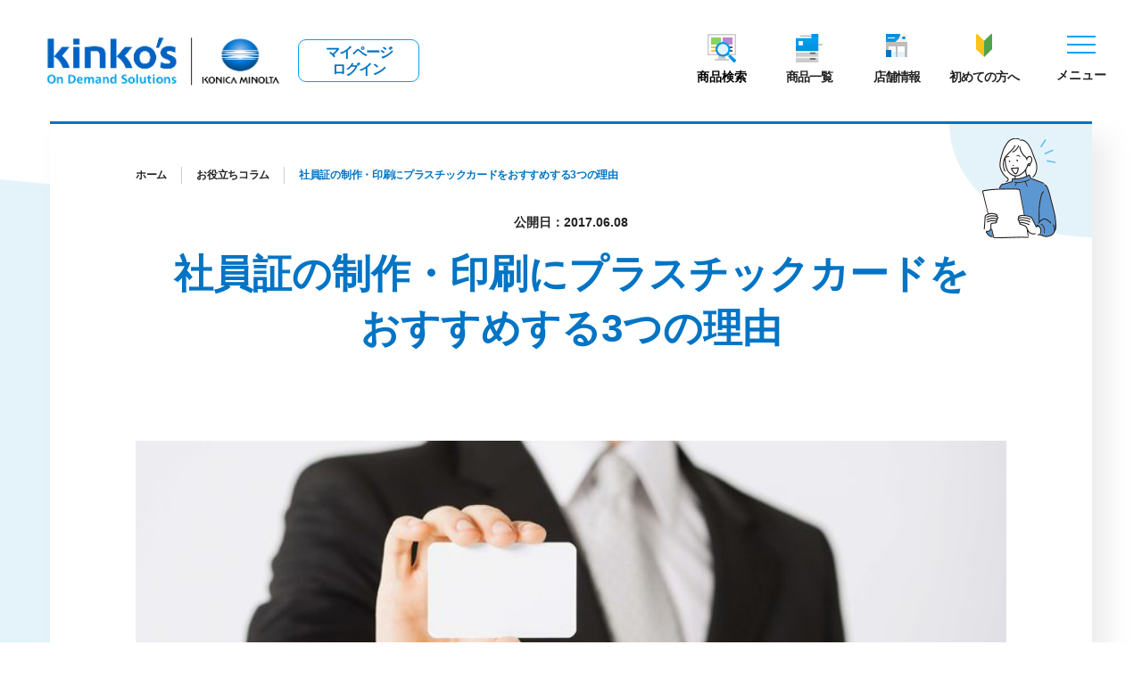

--- FILE ---
content_type: image/svg+xml
request_url: https://www.kinkos.co.jp/assets/img/common/pict_footer_human.svg
body_size: 126262
content:
<svg id="figure" xmlns="http://www.w3.org/2000/svg" xmlns:xlink="http://www.w3.org/1999/xlink" width="208" height="112" viewBox="0 0 208 112">
  <defs>
    <clipPath id="clip-path">
      <rect id="長方形_288" data-name="長方形 288" width="208" height="112" fill="none"/>
    </clipPath>
  </defs>
  <g id="マスクグループ_4" data-name="マスクグループ 4" clip-path="url(#clip-path)">
    <path id="パス_966" data-name="パス 966" d="M336.134,642.129c1.4-.676,2.773-1.392,4.158-2.088a.551.551,0,0,1,.145-.029.36.36,0,0,1,.056.037.123.123,0,0,1,.038.062q.222,3.412.437,6.823c.012.172,0,.344,0,.508a14.024,14.024,0,0,1-3.461.02c-1.175-.065-2.351-.119-3.519-.273-1.135-.149-2.276-.271-3.428-.484a2.239,2.239,0,0,1-.062-.387c0-.576.006-1.153.027-1.728a.735.735,0,0,1,.641-.793c.168-.049.34-.085.51-.123a20.2,20.2,0,0,0,4.456-1.545" transform="translate(-284.724 -551.429)" fill="#fff"/>
    <path id="パス_967" data-name="パス 967" d="M365.776,394.616c1.1-.047,2.2-.05,3.349-.049a2.59,2.59,0,0,1-.031.467,3.717,3.717,0,0,1-.276.856,15.054,15.054,0,0,0-1.3,3.829,87.44,87.44,0,0,1-2.605,8.774,48.11,48.11,0,0,0-1.5,5.344c-.082.366-.2.725-.279,1.09a1.516,1.516,0,0,1-.587.935c-.565.413-1.137.821-1.732,1.188a5.34,5.34,0,0,1-1.505.44,12.117,12.117,0,0,1-2.979.324c-.3,0-.593-.043-.955-.073a2.773,2.773,0,0,1,.145-.448q.937-1.713,1.887-3.42a4.487,4.487,0,0,1,1.382-1.463c.472-.33.949-.653,1.42-.987.224-.158.445-.324.655-.5a2.729,2.729,0,0,0,.78-1.089,1.29,1.29,0,0,0-1.088-1.87,2.125,2.125,0,0,0-1.249.154c-.383.187-.776.356-1.143.569-1.016.591-2.023,1.2-3.034,1.8-.212.126-.425.251-.661.391.046-.914,1.568-7.683,2.362-10.412a50.945,50.945,0,0,1,1.856-5.562c.2-.014.375-.03.545-.037,2.179-.085,4.358-.163,6.536-.256" transform="translate(-305.382 -339.955)" fill="#fff"/>
    <path id="パス_968" data-name="パス 968" d="M297.1,512.422c-.091.142-.149.39-.443.273-.067-.026-.221.087-.3.172-.641.735-1.275,1.478-1.91,2.22a2.266,2.266,0,0,0-.19.231c-.265.413-.056.784.454.809.089,0,.177-.008.314-.014-.113.187-.193.312-.268.442a3.14,3.14,0,0,1-1.415,1.3c-1.356.643-2.7,1.315-4.062,1.944a21.24,21.24,0,0,1-3.271,1.087,4.075,4.075,0,0,1-1.409.157,4.925,4.925,0,0,0-2.2.39c-.812.325-1.61.685-2.415,1.028-.25.106-.5.205-.8.326-.719-1.813-1.188-3.651-1.773-5.489.215-.148.393-.274.574-.4.582-.393,1.188-.751,1.737-1.186a18.744,18.744,0,0,0,1.357-1.293,1.266,1.266,0,0,0,.407-1.086.751.751,0,0,1,.186-.694.462.462,0,0,0,.128-.265,3.92,3.92,0,0,1,.545-1.309q1.392-2.7,2.787-5.406c.312-.6.647-1.189.954-1.79a3.9,3.9,0,0,1,1.274-1.457,49.168,49.168,0,0,1,5.451-3.321,1.959,1.959,0,0,1,1.137-.323c.324.04.442.222.312.516a1.943,1.943,0,0,1-.666.8c-.469.333-.934.675-1.418.987a6.672,6.672,0,0,0-2.328,2.5c-.518.973-1.06,1.93-1.587,2.9a5.6,5.6,0,0,0-.32.677.873.873,0,0,0,.32,1.128,1.759,1.759,0,0,0,.608.268,3.991,3.991,0,0,0,.821.09,14.985,14.985,0,0,0,4.522-.608,5.562,5.562,0,0,0,1.277-.621c.428-.259.815-.583,1.228-.866a1.96,1.96,0,0,1,.46-.227c.395-.137.445-.187.454-.568a2.306,2.306,0,0,1,0-.448c.151-.657.318-1.312.485-1.967.011-.041.062-.072.166-.184a8.953,8.953,0,0,1,.634,1.652,2,2,0,0,1-.264,1.588,4.815,4.815,0,0,1-1.84,1.935,3.187,3.187,0,0,0-1.025.847,6.082,6.082,0,0,1-1.1.9c-.2.152-.411.286-.612.437a1.543,1.543,0,0,0-.274.253.535.535,0,0,0,0,.63.554.554,0,0,0,.619.134.676.676,0,0,0,.126-.081c.544-.4,1.091-.8,1.629-1.209a1.017,1.017,0,0,0,.437-.5.435.435,0,0,1,.2-.215c.382-.23.774-.449,1.194-.69a.63.63,0,0,1-.044.723,9.408,9.408,0,0,1-.792.9,8.521,8.521,0,0,1-.838.634,1.782,1.782,0,0,0-.756.8c-.06.169-.264.292-.413.423-.265.23-.545.441-.807.676a.874.874,0,0,0-.207.3.451.451,0,0,0,.151.534.392.392,0,0,0,.487.069c.492-.384.964-.792,1.444-1.189.046-.521.5-.632.865-.914a.54.54,0,0,1,.009.641" transform="translate(-238.99 -429.725)" fill="#fff"/>
    <path id="パス_969" data-name="パス 969" d="M93.608,750.773a1.2,1.2,0,0,0-.5-.326c-.744-.239-1.063.911-.348,1.166-.21-.056.067.183.163.358.014.026.026.052.04.079-8.309.242-16.613.824-24.928.674.038-.123.078-.251.133-.387a.5.5,0,0,0-.349-.7c.041-.056.079-.114.117-.171.532-.819,1.053-1.646,1.584-2.465.328-.5.648-1.014,1.01-1.494a2.337,2.337,0,0,0,.478-1.609c-.037-.8-.012-1.6-.011-2.406,0-.425,0-.851.017-1.276,0-.067.056-.131.1-.224l.643.032c.026.093.04.14.053.189.139.507.148.531.637.547a.761.761,0,0,1,.474.172,4.318,4.318,0,0,0,.745.5,15.385,15.385,0,0,0,1.929.825c1.431.452,2.883.83,4.321,1.258a14.4,14.4,0,0,0,2.8.525,9.6,9.6,0,0,0,4.267-.668,8.48,8.48,0,0,0,3.931-2.9.366.366,0,0,0,.043.012,6.569,6.569,0,0,0,1.336.136c.2,0,.395,0,.591,0,.059,0,.119,0,.177.006a.605.605,0,0,0,.384.085q.066,3.659.134,7.316a2.5,2.5,0,0,0,.053.522.444.444,0,0,0,.087.181Z" transform="translate(-58.426 -639.294)" fill="#fff"/>
    <path id="パス_970" data-name="パス 970" d="M266.985,253.183c-.038.987-.21,1.966-.311,2.952a2.924,2.924,0,0,1-.137.493,4.487,4.487,0,0,1-2.656-3.109,7.039,7.039,0,0,1,3.1-.336" transform="translate(-227.334 -218.083)" fill="#fff"/>
    <path id="パス_971" data-name="パス 971" d="M15.823,223.443c-.078.16-.163.336-.248.515a8.892,8.892,0,0,0-.71,5.132c.242,1.812.555,3.614.734,5.432a11.929,11.929,0,0,1-1.118,6.577,6.022,6.022,0,0,1-2.7,2.73,5.982,5.982,0,0,1-1.863.531c-.093-.248.058-.411.12-.583a6.143,6.143,0,0,0,.407-1.672,4.985,4.985,0,0,0-.672-2.808c-.18-.329-.384-.646-.587-.962a12.163,12.163,0,0,1-1.918-6.463,12.328,12.328,0,0,1,.667-4.283,8.792,8.792,0,0,1,2.979-4.329,6.63,6.63,0,0,1,2.275-1.12,2.237,2.237,0,0,1,1.536.114c.25.108.5.213.779.329.1.265.2.545.32.859" transform="translate(-6.259 -191.321)" fill="#fff"/>
    <path id="パス_972" data-name="パス 972" d="M102.461,109.72a3.074,3.074,0,0,1-.254.4q-.5.564-1.016,1.107a6.785,6.785,0,0,1-.649.626,2.009,2.009,0,0,0-.657,1.743c0,.451.043.9.05,1.352a4.143,4.143,0,0,1-.067.536c-.2.015-.37.038-.541.041-1.056.018-2.081.292-3.126.394a1.281,1.281,0,0,0-.289.079.563.563,0,0,0-.42.629,1.432,1.432,0,0,0,.081.44,8.835,8.835,0,0,0,1.9,3.121,3.123,3.123,0,0,0,1.257.795c.163.055.321.119.533.2a13,13,0,0,1-.338,1.768,2.453,2.453,0,0,1-1.179.426,9.162,9.162,0,0,1-1.118.128c-1.2.07-2.4.122-3.6.184-.725.038-1.45.082-2.176.126a1.28,1.28,0,0,0-.369.058c-.253.1-.466.446-.286.665a1.1,1.1,0,0,1,.157.926,17.566,17.566,0,0,1-.385,2.247c-.158-.012-.3-.011-.443-.035-1.577-.276-3.151-.568-4.729-.833-2.07-.349-4.155-.633-6.208-1.076-.219-.047-.433-.119-.648-.178a19.083,19.083,0,0,0,.532-3.252,1.08,1.08,0,0,0-.561-1.131c-.721-.454-1.418-.942-2.113-1.436a14.742,14.742,0,0,1-5.387-7.325,10.919,10.919,0,0,1-.267-5.932,24.17,24.17,0,0,1,1.294-4.229,11.263,11.263,0,0,1,3.364-4.629,8.116,8.116,0,0,1,1.776-1.119c1.027-.455,2.069-.883,3.122-1.276a12.2,12.2,0,0,1,3.695-.588c.425-.023.853,0,1.278-.023a13.556,13.556,0,0,1,4.231.515c.338.091.678.171,1.018.257a6.952,6.952,0,0,1,.8.213c.325.125.632.291.993.461-.038.391-.09.784-.111,1.178a7.676,7.676,0,0,1-1.561,4.16c-.757,1.028-1.607,1.985-2.418,2.972-.492.6-1,1.184-1.481,1.8A6.35,6.35,0,0,0,84.7,109.7c-.006.1-.026.195-.05.361-.13-.076-.224-.125-.314-.184-.271-.178-.532-.375-.812-.539a3.421,3.421,0,0,0-2.4-.352,2.535,2.535,0,0,0-1.592,1.054,3.911,3.911,0,0,0,.222,4.924,4.7,4.7,0,0,0,3.053,1.536,4.7,4.7,0,0,0,.239.591,1.449,1.449,0,0,0,1.741.845,1.645,1.645,0,0,0,1.141-1.6,2.241,2.241,0,0,0-1.612-1.967.555.555,0,0,0-.643.257c-.193.259-.393.512-.585.758a1.6,1.6,0,0,1-1.118-.12,6.5,6.5,0,0,1-1.1-.635,2.888,2.888,0,0,1-.619-3.85,1.858,1.858,0,0,1,1.869-.865,2.757,2.757,0,0,1,1.431.614c.533.411.535.408,1.147.338a4.419,4.419,0,0,0,.123.5,1.741,1.741,0,0,0,.239.457.423.423,0,0,0,.483.11.4.4,0,0,0,.311-.379,2.817,2.817,0,0,0-.046-.521,4.955,4.955,0,0,1,.645-3.467,18.943,18.943,0,0,1,1.92-2.5c.83-.971,1.658-1.947,2.424-2.967a8.855,8.855,0,0,0,1.61-3.444c.111-.512.151-1.038.225-1.559.021-.145.047-.289.089-.536.2.087.317.123.42.183a6.565,6.565,0,0,1,1.536,1.2c.515.545,1,1.121,1.493,1.687a8.958,8.958,0,0,1,2.022,4.377c.148.813.289,1.628.393,2.445a1.449,1.449,0,0,0,.611,1.069c.244.175.486.355.737.519.608.4,1.223.782,1.831,1.181.227.148.44.317.693.5m-5.034-1.969a1.049,1.049,0,0,0-.445-.892.48.48,0,0,0-.789.213,1.3,1.3,0,0,0,.117,1.151.55.55,0,0,0,.974-.043,2.6,2.6,0,0,0,.143-.429m-2.57-4.245a.559.559,0,0,0-.475-.5c-.072-.015-.146-.02-.2-.027a2.643,2.643,0,0,0-1.6.6,3.942,3.942,0,0,0-1.062,1.685.913.913,0,0,0-.05.292.55.55,0,0,0,.445.525.489.489,0,0,0,.526-.329c.047-.114.055-.245.105-.356A1.941,1.941,0,0,1,94.3,104a.4.4,0,0,0,.075-.006.536.536,0,0,0,.483-.483" transform="translate(-60.178 -81.538)" fill="#fff"/>
    <path id="パス_973" data-name="パス 973" d="M244.123,710.325a.828.828,0,0,1-.033.222,6.756,6.756,0,0,1-1.955,2.978,1.718,1.718,0,0,0-.428.543,1.793,1.793,0,0,0-.617-.111c-.451-.018-.9.012-1.351-.038.306-.5.615-1,.917-1.51a1.787,1.787,0,0,1,.623-.633c.837-.505,1.664-1.025,2.5-1.532.09-.053.19-.172.32-.07a.631.631,0,0,1,.026.151" transform="translate(-206.534 -611.845)" fill="#6ca5d9"/>
    <path id="パス_974" data-name="パス 974" d="M59.831,372.827a2.1,2.1,0,0,0,.277.484.655.655,0,0,0-.028.079l-.18.09a.6.6,0,0,0-.279.684q-2.667,1.6-5.337,3.208a2.143,2.143,0,0,0-.78.79c-.4.694-.82,1.378-1.226,2.068-.047.079-.094.157-.145.233a7.22,7.22,0,0,1-2.975,2.611,8.975,8.975,0,0,1-6.216.678q-2.185-.528-4.345-1.169c-.788-.233-1.542-.583-2.313-.872-.673-.253-1.108-.851-1.729-1.183-.148-.079-.187-.341-.306-.5a2.1,2.1,0,0,0-.338-.294A13.353,13.353,0,0,1,30.59,375.6a21.063,21.063,0,0,1-2.013-7.267,50.943,50.943,0,0,1-.148-5.706,52.9,52.9,0,0,1,.516-6.437c.189-1.465.449-2.919.683-4.377.361-2.25.788-4.485,1.365-6.691a43.97,43.97,0,0,1,1.816-5.562c.093-.227.16-.467.424-.586a.661.661,0,0,0,.315-.487,2.777,2.777,0,0,1,.963-1.4,7.548,7.548,0,0,1,2.544-1.413,3.018,3.018,0,0,1,3.25.752A8.782,8.782,0,0,1,42,338.712a15.415,15.415,0,0,1,1.379,3.639c.163.706.364,1.407.59,2.095A7.9,7.9,0,0,0,44.5,345.6a.728.728,0,0,0,.608.39.463.463,0,0,0,.484-.642.622.622,0,0,0-.122-.186,2.463,2.463,0,0,1-.5-1c-.193-.647-.4-1.291-.559-1.947a17.365,17.365,0,0,0-1.485-3.919,9.835,9.835,0,0,0-2.023-2.687,3.827,3.827,0,0,0-2.86-1.1,4.629,4.629,0,0,0-1.254.213,10.03,10.03,0,0,0-4.086,2.707,1.189,1.189,0,0,0-.19.321c-.107.225-.207.455-.3.685a46.948,46.948,0,0,0-2.689,8.741c-.393,1.861-.722,3.735-1.038,5.609-.241,1.431-.452,2.87-.612,4.312-.168,1.518-.3,3.042-.375,4.566a37.37,37.37,0,0,0,.5,9.353,16.3,16.3,0,0,0,4.235,8.555,1.878,1.878,0,0,1,.193.3,6.313,6.313,0,0,1-1.923-.128A8.776,8.776,0,0,1,25.765,377a7.787,7.787,0,0,1-1.67-3.4,20.726,20.726,0,0,1-.638-5.431c.018-1.026.093-2.052.143-3.077a50.029,50.029,0,0,1,.846-6.475c.561-3.079,1.255-6.128,2.042-9.157A117.826,117.826,0,0,1,30.555,336.5a39.165,39.165,0,0,1,3.236-6.765c.293-.467.594-.927.9-1.385a.72.72,0,0,0,.125-.766,1.445,1.445,0,0,1-.087-.655,15.619,15.619,0,0,1,.576-3.094,1.966,1.966,0,0,1,.44-.862,1.971,1.971,0,0,1,.881.069c2.115.522,4.26.888,6.408,1.239,1.949.32,3.894.667,5.84,1.013.663.117,1.325.241,1.977.4a12.39,12.39,0,0,1,2.1.61,2.782,2.782,0,0,1,.038.445c-.035.448-.087.9-.133,1.345a4.333,4.333,0,0,0-.081.891,7.805,7.805,0,0,0,.747,2.737c.325.621.626,1.255.964,1.868a62.249,62.249,0,0,1,4.2,9.7,3.308,3.308,0,0,0,.562,1.29.923.923,0,0,1,.143.422,22.06,22.06,0,0,1,.445,6.2c-.091,1.148-.16,2.3-.232,3.448q-.226,3.636-.443,7.275c-.024.4-.041.8-.062,1.2a.641.641,0,0,0,.1.437.506.506,0,0,0,.1.1c.09.067.175.14.306.245-.306.195-.555.361-.81.513-.148.09-.306.161-.5.262-.151-.51-.3-1.017-.964-.913-.018-.067-.032-.113-.046-.161-.126-.466-.235-.58-.644-.559a3.53,3.53,0,0,0-.884.148,16.4,16.4,0,0,0-1.548.568c-.85.367-1.691.755-2.526,1.154a.909.909,0,0,1-.785.047c-.631-.241-1.275-.44-1.914-.661a6.712,6.712,0,0,0-2.419-.46,1.4,1.4,0,0,1-.294-.056c-.025-.12-.052-.214-.061-.31-.169-1.845-.315-3.694-.51-5.536a47.322,47.322,0,0,1-.3-5.023c0-.326-.011-.652-.032-.976a1.6,1.6,0,0,0-.09-.438.465.465,0,0,0-.887.107,3.756,3.756,0,0,0-.011.6c.1,1.8.184,3.6.311,5.4.1,1.5.261,2.993.39,4.492.055.642.1,1.285.145,1.888-.066.062-.081.088-.1.094-.12.037-.242.066-.361.1a15.048,15.048,0,0,0-5.911,3.311,3.7,3.7,0,0,0-.466.487.484.484,0,0,0,.07.618.466.466,0,0,0,.556.059,2.777,2.777,0,0,0,.36-.266c.232-.192.456-.393.689-.585a13.431,13.431,0,0,1,5.227-2.7,4.664,4.664,0,0,1,2.666-.052c.666.216,1.321.467,1.987.682a.633.633,0,0,1,.489.4.571.571,0,0,0,.684.337.861.861,0,0,0,.705-.363.645.645,0,0,1,.294-.219c1.159-.531,2.317-1.069,3.487-1.576A3.783,3.783,0,0,1,57,364.033c.047.193.078.362.126.524.573,1.865,1.134,3.735,1.729,5.594.291.9.638,1.791.98,2.677m-6.46,2.821a.486.486,0,0,0,.321-.534,4.316,4.316,0,0,0-.18-.649c-.358-1.015-.74-2.022-1.079-3.042a14.578,14.578,0,0,1-.993-3.293.464.464,0,0,0-.606-.4.559.559,0,0,0-.383.609,2.387,2.387,0,0,0,.046.262c.117.434.218.874.363,1.3.6,1.752,1.211,3.5,1.819,5.245a1.582,1.582,0,0,0,.12.274.46.46,0,0,0,.571.23m-2.77-45.34a.435.435,0,0,0,.308-.681.694.694,0,0,0-.282-.233,5.879,5.879,0,0,0-.856-.265q-1.028-.215-2.063-.39c-1.109-.186-2.22-.359-3.332-.531-.839-.129-1.685-.222-2.521-.375-1.6-.294-3.187-.621-4.783-.929a2,2,0,0,0-.523-.027.6.6,0,0,0-.542.607c.014.279.233.456.571.457.05,0,.1-.012.236-.029.089.012.264.024.433.061,2.79.583,5.605,1.011,8.422,1.443a40.282,40.282,0,0,1,4.414.848,1.485,1.485,0,0,0,.518.043" transform="translate(-20.205 -278.252)" fill="#6ca5d9"/>
    <path id="パス_975" data-name="パス 975" d="M284.554,422.058a.555.555,0,0,0-.145.029c-1.385.7-2.762,1.412-4.158,2.087a20.184,20.184,0,0,1-4.456,1.545c-.171.038-.343.075-.51.123a.735.735,0,0,0-.641.793c-.021.576-.026,1.153-.027,1.728a2.259,2.259,0,0,0,.062.387c1.152.213,2.293.335,3.428.484,1.168.154,2.345.207,3.519.273a14.031,14.031,0,0,0,3.462-.02c0-.164.01-.336,0-.509q-.215-3.41-.438-6.822a.122.122,0,0,0-.038-.062.367.367,0,0,0-.057-.037m-14.88,6.165a1.084,1.084,0,0,0-.372-.061.609.609,0,0,0-.558.371,2.111,2.111,0,0,1-.277-.484c-.341-.886-.689-1.772-.979-2.677-.6-1.859-1.156-3.729-1.729-5.594-.049-.161-.079-.33-.126-.524l.341-.257c.666-.1.813.4.964.913.2-.1.355-.172.5-.262.256-.152.5-.318.81-.513-.131-.1-.216-.178-.306-.245a.514.514,0,0,1-.1-.1l.881-.014a6.531,6.531,0,0,0,1.423-1.325.756.756,0,0,0,.132-.414,3.173,3.173,0,0,0-.029-.524.781.781,0,0,1,.274-.737,1.115,1.115,0,0,0,.25-.356c.084-.154.14-.321.22-.477,1.226-2.381,2.476-4.752,3.672-7.148a5.952,5.952,0,0,1,2.287-2.707,3.494,3.494,0,0,1-.14-.665,2.425,2.425,0,0,1,.117-.585c.71-3.021,1.394-6.047,2.137-9.059.492-1.992,1.106-3.951,1.784-5.889.116-.33.244-.656.376-.98a.864.864,0,0,1,.87-.579c1.779-.033,3.557-.085,5.337-.14,1.353-.041,2.7-.1,4.057-.143.426-.013.853-.006,1.28,0a2.6,2.6,0,0,1,.523.038c.59.131.769.5.55,1.057-.128.324-.233.658-.355.987a8.079,8.079,0,0,1-.378.977,10.841,10.841,0,0,0-.832,2.247c-.548,2.028-1.074,4.065-1.676,6.078-.509,1.7-1.117,3.372-1.671,5.061-.149.449-.267.91-.4,1.365.169.471.331.943.506,1.41s.361.933.555,1.395a3.206,3.206,0,0,1-.359,3.275,1.3,1.3,0,0,0-.26.9c.027.323-.011.652.006.976a1.652,1.652,0,0,1-.358,1.119c-.21.279-.425.556-.64.836.033.318.076.638.1.959a1.468,1.468,0,0,1-.4,1.177,6.435,6.435,0,0,0-1.126,1.836,2.641,2.641,0,0,1-.623,1.014.187.187,0,0,0-.079.122c-.009.626-.483,1.026-.738,1.532a.219.219,0,0,0-.006.079c.027.126.151.1.235.126a.489.489,0,0,1,.338.451c.009.1.013.2.015.3.038,2.029.207,4.051.388,6.072.032.349.028.7.049,1.051a2.5,2.5,0,0,0,.07.586.528.528,0,0,1-.584.664c-.323-.035-.644-.093-.967-.107-1.427-.062-2.857-.088-4.283-.175-1-.06-2-.178-2.991-.3-1.019-.122-2.034-.276-3.05-.416a1.927,1.927,0,0,1-.3-.043.556.556,0,0,1-.43-.47,4.157,4.157,0,0,1-.023-.6c.014-.751.035-1.5.053-2.255,0-.146,0-.294,0-.454a2.222,2.222,0,0,0-.913.178,26.239,26.239,0,0,0-3.285,1.486c.079.2.174.41.239.623a.014.014,0,0,1,0,.008m16.832-11.78c.294.117.352-.131.444-.273a.541.541,0,0,0-.009-.641c-.363.282-.82.393-.865.914-.48.4-.952.805-1.444,1.189a.392.392,0,0,1-.488-.068.451.451,0,0,1-.151-.534.876.876,0,0,1,.207-.3c.262-.234.542-.446.807-.676.149-.131.353-.254.413-.423a1.781,1.781,0,0,1,.756-.8,8.549,8.549,0,0,0,.838-.633,9.385,9.385,0,0,0,.792-.9.63.63,0,0,0,.044-.723c-.421.241-.812.46-1.195.69a.433.433,0,0,0-.2.215,1.019,1.019,0,0,1-.437.5c-.538.409-1.085.808-1.629,1.209a.678.678,0,0,1-.126.081.554.554,0,0,1-.619-.134.535.535,0,0,1,0-.63,1.539,1.539,0,0,1,.274-.253c.2-.151.413-.285.612-.437a6.074,6.074,0,0,0,1.1-.9,3.188,3.188,0,0,1,1.026-.847,4.818,4.818,0,0,0,1.841-1.935,2,2,0,0,0,.263-1.588,8.955,8.955,0,0,0-.634-1.652c-.1.113-.156.143-.166.184-.166.655-.334,1.309-.484,1.967a2.317,2.317,0,0,0,0,.448c-.009.381-.059.431-.454.568a1.952,1.952,0,0,0-.46.227c-.413.283-.8.607-1.228.866a5.567,5.567,0,0,1-1.277.621,14.978,14.978,0,0,1-4.522.608,4,4,0,0,1-.821-.09,1.763,1.763,0,0,1-.608-.268.874.874,0,0,1-.32-1.128,5.62,5.62,0,0,1,.32-.677c.527-.969,1.07-1.926,1.588-2.9a6.671,6.671,0,0,1,2.328-2.5c.484-.312.949-.653,1.418-.987a1.941,1.941,0,0,0,.666-.8c.13-.294.012-.477-.312-.516a1.96,1.96,0,0,0-1.137.323,49.187,49.187,0,0,0-5.451,3.321,3.9,3.9,0,0,0-1.273,1.457c-.306.6-.642,1.189-.954,1.79q-1.4,2.7-2.786,5.407a3.917,3.917,0,0,0-.545,1.309.46.46,0,0,1-.128.265.752.752,0,0,0-.186.694,1.266,1.266,0,0,1-.407,1.086,18.667,18.667,0,0,1-1.358,1.293c-.548.435-1.155.793-1.737,1.186-.181.123-.359.25-.574.4.585,1.838,1.054,3.675,1.773,5.489.3-.12.548-.219.8-.326.8-.343,1.6-.7,2.415-1.028a4.923,4.923,0,0,1,2.2-.39,4.073,4.073,0,0,0,1.409-.157,21.243,21.243,0,0,0,3.271-1.087c1.364-.629,2.706-1.3,4.062-1.944a3.141,3.141,0,0,0,1.415-1.3c.075-.129.156-.254.268-.442-.137.006-.225.018-.314.014-.51-.025-.719-.4-.454-.809a2.259,2.259,0,0,1,.19-.231c.635-.741,1.269-1.484,1.91-2.22.075-.085.229-.2.3-.172m6.079-28.357c-1.149,0-2.249,0-3.349.049-2.179.093-4.357.17-6.536.256-.17.006-.341.023-.545.037a50.911,50.911,0,0,0-1.856,5.562c-.794,2.73-2.316,9.5-2.362,10.412.236-.14.45-.265.661-.391,1.01-.6,2.017-1.213,3.033-1.8.367-.213.76-.382,1.143-.569a2.124,2.124,0,0,1,1.249-.154,1.29,1.29,0,0,1,1.088,1.87,2.731,2.731,0,0,1-.78,1.089c-.21.178-.431.344-.655.5-.471.333-.947.656-1.42.987a4.487,4.487,0,0,0-1.382,1.463c-.637,1.136-1.263,2.278-1.888,3.419a2.77,2.77,0,0,0-.145.448c.363.03.66.077.955.073a12.123,12.123,0,0,0,2.978-.324,5.342,5.342,0,0,0,1.505-.44c.6-.367,1.167-.775,1.732-1.188a1.514,1.514,0,0,0,.586-.935c.079-.365.2-.725.279-1.09a48.066,48.066,0,0,1,1.5-5.344,87.5,87.5,0,0,0,2.605-8.774,15.04,15.04,0,0,1,1.295-3.829,3.722,3.722,0,0,0,.276-.856,2.622,2.622,0,0,0,.031-.468" transform="translate(-228.841 -333.474)" fill="#1a1311"/>
    <path id="パス_976" data-name="パス 976" d="M288.662,684.112a1.088,1.088,0,0,1,.372.061.506.506,0,0,1-.265.559.454.454,0,0,1-.552-.1c-.038-.047-.076-.1-.113-.148a.609.609,0,0,1,.557-.371" transform="translate(-248.202 -589.423)" fill="#1a1311"/>
    <path id="パス_977" data-name="パス 977" d="M285.53,691.437a.494.494,0,0,1,.085.334c-.043.021-.085.041-.126.062a.619.619,0,0,1-.833-.218.561.561,0,0,1-.061-.149l.008,0a2.463,2.463,0,0,1,.4-.21.471.471,0,0,1,.53.186" transform="translate(-245.178 -595.553)" fill="#1a1311"/>
    <path id="パス_978" data-name="パス 978" d="M286.131,684.707a.659.659,0,0,1-.018.923,2.175,2.175,0,0,1-.62.391.494.494,0,0,0-.086-.333.471.471,0,0,0-.53-.186,2.472,2.472,0,0,0-.4.21l-.008,0a.6.6,0,0,1,.279-.684l.18-.09a.686.686,0,0,1,.027-.079c.036.05.074.1.113.148a.454.454,0,0,0,.551.1.505.505,0,0,0,.265-.559.631.631,0,0,1,.244.154" transform="translate(-245.055 -589.804)" fill="#6ca5d9"/>
    <path id="パス_979" data-name="パス 979" d="M260.291,182.15a1.049,1.049,0,0,1,.445.892,2.6,2.6,0,0,1-.143.429.55.55,0,0,1-.974.043,1.3,1.3,0,0,1-.117-1.151.48.48,0,0,1,.789-.213" transform="translate(-223.486 -156.829)" fill="#1a1311"/>
    <path id="パス_980" data-name="パス 980" d="M252.827,744.041a.607.607,0,0,0,.57-.507l.474.047c-.014.18-.027.371-.024.565q.06,3.567.13,7.137a3.1,3.1,0,0,1-.021.6.451.451,0,0,1-.431.355.505.505,0,0,1-.422-.174.445.445,0,0,1-.087-.181,2.493,2.493,0,0,1-.053-.522q-.069-3.656-.134-7.316" transform="translate(-217.81 -640.621)" fill="#1a1311"/>
    <path id="パス_981" data-name="パス 981" d="M84.733,804.03c-.716-.256-.4-1.405.348-1.166a1.2,1.2,0,0,1,.5.326,4.8,4.8,0,0,1,.84,1.7.613.613,0,0,1-.587.771c-8.913.234-17.818.9-26.738.685a.614.614,0,0,1-.43-1.039c.207-.242.184-.586.3-.874l.023-.052a.478.478,0,0,0,.546-.035,1.888,1.888,0,0,0,.257-.289.5.5,0,0,1,.349.7c-.055.136-.094.263-.133.387,8.316.149,16.619-.432,24.928-.674-.014-.027-.026-.053-.04-.079-.1-.175-.373-.414-.163-.358" transform="translate(-50.398 -691.711)" fill="#fff"/>
    <path id="パス_982" data-name="パス 982" d="M252.815,739.634c0-.149.009-.3.014-.451a1.545,1.545,0,0,1,.143-.621.665.665,0,0,1,.392.446.647.647,0,0,1,.023.242.607.607,0,0,1-.57.507c0-.041,0-.082,0-.123" transform="translate(-217.799 -636.337)" fill="#1a1311"/>
    <path id="パス_983" data-name="パス 983" d="M237.1,738.255c0,.151-.015.3-.014.451,0,.041,0,.082,0,.123a.6.6,0,0,1-.384-.085c-.058,0-.117,0-.177-.006-.2,0-.395,0-.591,0a6.571,6.571,0,0,1-1.336-.136.331.331,0,0,1-.043-.012c.163-.219.318-.447.463-.688.084-.138.169-.277.254-.415.448.05.9.02,1.351.038a1.791,1.791,0,0,1,.617.111,1.547,1.547,0,0,0-.143.621" transform="translate(-202.069 -635.409)" fill="#6ca5d9"/>
    <path id="パス_984" data-name="パス 984" d="M228.862,154.918a.559.559,0,0,1,.475.5.536.536,0,0,1-.483.483.411.411,0,0,1-.075.006,1.941,1.941,0,0,0-1.751,1.4c-.05.111-.058.242-.105.356a.489.489,0,0,1-.526.329.55.55,0,0,1-.445-.525.917.917,0,0,1,.05-.292,3.944,3.944,0,0,1,1.062-1.685,2.643,2.643,0,0,1,1.6-.6c.055.007.129.012.2.027" transform="translate(-194.659 -133.452)" fill="#1a1311"/>
    <path id="パス_985" data-name="パス 985" d="M221.626,653.753a.486.486,0,0,1-.321.534.46.46,0,0,1-.571-.23,1.573,1.573,0,0,1-.12-.274c-.608-1.748-1.22-3.493-1.819-5.245-.145-.425-.245-.865-.363-1.3a2.385,2.385,0,0,1-.046-.262.559.559,0,0,1,.382-.609.464.464,0,0,1,.606.4,14.57,14.57,0,0,0,.993,3.293c.338,1.02.721,2.026,1.079,3.042a4.331,4.331,0,0,1,.18.649" transform="translate(-188.139 -556.89)" fill="#1a1311"/>
    <path id="パス_986" data-name="パス 986" d="M232.82,737.018c-.085.138-.171.277-.254.416-.145.241-.3.469-.463.688a.568.568,0,0,1-.3-.869.594.594,0,0,1,.667-.292,3.112,3.112,0,0,0,.35.058" transform="translate(-199.615 -634.943)" fill="#1a1311"/>
    <path id="パス_987" data-name="パス 987" d="M231.455,699.062a.594.594,0,0,0-.667.292l-.257-.1c.05-.076.1-.154.145-.233.407-.69.826-1.373,1.226-2.068a2.144,2.144,0,0,1,.78-.79q2.672-1.6,5.337-3.208a.56.56,0,0,0,.061.149.619.619,0,0,0,.833.218c.041-.021.084-.041.126-.062a.352.352,0,0,1-.1.224,2.959,2.959,0,0,1-.529.411c-.337.215-.686.41-1.054.627a7.741,7.741,0,0,1-2.677,5.207c0,.085-.011.178-.018.274l-.474-.047a.65.65,0,0,0-.023-.242.665.665,0,0,0-.392-.446,1.72,1.72,0,0,1,.428-.544,6.753,6.753,0,0,0,1.955-2.978.828.828,0,0,0,.033-.222.631.631,0,0,0-.026-.151c-.13-.1-.23.017-.32.07-.835.507-1.662,1.026-2.5,1.532a1.789,1.789,0,0,0-.623.633c-.3.505-.611,1.008-.917,1.51a3.037,3.037,0,0,1-.35-.058" transform="translate(-198.601 -597.044)" fill="#1a1311"/>
    <path id="パス_988" data-name="パス 988" d="M128.993,354.029a.435.435,0,0,1-.308.68,1.487,1.487,0,0,1-.518-.043,40.285,40.285,0,0,0-4.414-.848c-2.817-.433-5.633-.86-8.422-1.443-.169-.037-.344-.049-.433-.061-.135.017-.186.029-.236.029-.338,0-.557-.178-.571-.457a.6.6,0,0,1,.542-.607,2,2,0,0,1,.523.027c1.6.308,3.186.635,4.782.929.836.152,1.682.245,2.521.375,1.112.172,2.223.346,3.332.531q1.035.174,2.063.39a5.875,5.875,0,0,1,.856.265.694.694,0,0,1,.282.233" transform="translate(-98.288 -302.653)" fill="#1a1311"/>
    <path id="パス_989" data-name="パス 989" d="M149.407,540.055a3.781,3.781,0,0,0-1.389.291c-1.17.507-2.328,1.044-3.487,1.576a.647.647,0,0,0-.294.219.861.861,0,0,1-.705.362.571.571,0,0,1-.684-.337.632.632,0,0,0-.489-.4c-.666-.215-1.321-.466-1.987-.682a4.664,4.664,0,0,0-2.666.052,13.427,13.427,0,0,0-5.227,2.7c-.233.192-.457.393-.689.585a2.784,2.784,0,0,1-.36.266.466.466,0,0,1-.556-.06.484.484,0,0,1-.07-.618,3.7,3.7,0,0,1,.466-.487,15.047,15.047,0,0,1,5.911-3.312c.119-.035.241-.064.361-.1.021-.006.037-.032.1-.095-.046-.6-.09-1.245-.145-1.888-.13-1.5-.286-2.993-.39-4.491-.126-1.8-.212-3.6-.311-5.4a3.758,3.758,0,0,1,.011-.6.465.465,0,0,1,.887-.107,1.6,1.6,0,0,1,.09.438q.032.487.032.976a47.306,47.306,0,0,0,.3,5.023c.2,1.842.341,3.691.51,5.536.009.1.036.19.061.31a1.39,1.39,0,0,0,.294.056,6.717,6.717,0,0,1,2.419.46c.638.221,1.283.42,1.914.661a.91.91,0,0,0,.785-.047c.835-.4,1.676-.787,2.526-1.154a16.421,16.421,0,0,1,1.548-.568,3.529,3.529,0,0,1,.884-.147c.41-.022.518.093.644.559.014.049.027.094.046.161Z" transform="translate(-112.616 -454.274)" fill="#1a1311"/>
    <path id="パス_990" data-name="パス 990" d="M171.926,246.68a.727.727,0,0,1,.1,1,.437.437,0,0,1-.7-.023.725.725,0,0,1-.046-.837c.072-.125.27-.175.386-.244.125.049.212.056.257.1" transform="translate(-147.464 -212.447)" fill="#6ca5d9"/>
    <path id="パス_991" data-name="パス 991" d="M169.2,242.82a.725.725,0,0,0,.046.837.437.437,0,0,0,.7.023.727.727,0,0,0-.1-1c-.046-.047-.133-.055-.257-.1-.116.069-.314.119-.385.244m-.446-.046a.609.609,0,0,1,.3-.525.759.759,0,0,1,.245-.079.814.814,0,0,1,.545-.236,1.189,1.189,0,0,1,.676.333,1.024,1.024,0,0,1,.283.349.558.558,0,0,1,.133.381.609.609,0,0,1-.3.525.672.672,0,0,1-.334.087.536.536,0,0,1-.188-.03.631.631,0,0,1-.193.171.051.051,0,0,1-.008.015.611.611,0,0,1-.833.218.618.618,0,0,1-.218-.833s0-.008.006-.012a.578.578,0,0,1-.116-.362" transform="translate(-145.381 -208.448)" fill="#1a1311"/>
    <path id="パス_992" data-name="パス 992" d="M32.187,177.475a.568.568,0,0,0,.3.869,8.481,8.481,0,0,1-3.931,2.9,9.6,9.6,0,0,1-4.267.668,14.409,14.409,0,0,1-2.8-.525c-1.438-.428-2.89-.805-4.321-1.258a15.4,15.4,0,0,1-1.929-.825,4.318,4.318,0,0,1-.745-.5.762.762,0,0,0-.474-.172c-.489-.015-.5-.04-.637-.547-.014-.049-.027-.1-.053-.189l-.643-.032c-.043.093-.1.157-.1.224-.012.425-.017.851-.017,1.276,0,.8-.026,1.6.011,2.406a2.337,2.337,0,0,1-.478,1.609c-.363.48-.683.99-1.01,1.494-.532.819-1.053,1.646-1.584,2.465-.038.056-.076.114-.117.171a.665.665,0,0,0-.8.324.539.539,0,0,1-.078-.053.509.509,0,0,1-.126-.612,3.484,3.484,0,0,1,.2-.314c.846-1.3,1.676-2.616,2.544-3.9a2.164,2.164,0,0,0,.389-1.331c-.023-.976,0-1.953,0-2.931a1.285,1.285,0,0,0-.11-.744,2.01,2.01,0,0,0-.789-.169,9.552,9.552,0,0,1-6.42-3.933,8.536,8.536,0,0,1-1.226-2.808,24.239,24.239,0,0,1-.628-3.7,32.152,32.152,0,0,1,.123-6.373,75.486,75.486,0,0,1,1.747-10.282,131.487,131.487,0,0,1,4.184-14.8c.565-1.6,1.184-3.191,1.818-4.77a36.027,36.027,0,0,1,3.239-6.175c.04-.062.07-.132.111-.208a6.018,6.018,0,0,1,.146-2.52c.126-.712.343-1.41.484-2.121a2.978,2.978,0,0,1,.442-.941.63.63,0,0,1,.628-.324c.325.021.649.044.972.075.2.018.39.052.629.084.122-1.076.331-2.1.387-3.164-.171-.132-.32-.264-.483-.375-.577-.4-1.164-.784-1.738-1.186a14.962,14.962,0,0,1-4.443-4.928c-.134-.234-.279-.463-.454-.752a4.711,4.711,0,0,0-.542,1.748,8.239,8.239,0,0,0,.018,2.544c.137,1.168.273,2.34.494,3.494a17.265,17.265,0,0,1,.213,4.938A11.037,11.037,0,0,1,8.8,125.977a6.392,6.392,0,0,1-4.1,3.056c-.535.127-1.076.233-1.61.362a4.412,4.412,0,0,1-1.933-.111.97.97,0,0,1-.459-.241,1,1,0,0,1-.259-.437.474.474,0,0,1,.2-.53.471.471,0,0,1,.561,0,3,3,0,0,0,.376.23,1.9,1.9,0,0,0,.364.081,1.14,1.14,0,0,0,.6-.55,4.894,4.894,0,0,0,.619-2.22,4.047,4.047,0,0,0-.535-1.933c-.163-.309-.358-.6-.544-.9a13.291,13.291,0,0,1-2-5.836A13.89,13.89,0,0,1,.733,111.1a9.93,9.93,0,0,1,2.928-4.473,7.582,7.582,0,0,1,2.8-1.551,3.109,3.109,0,0,1,1.847-.091c.143.043.293.065.494.111a2.657,2.657,0,0,0,.014-.489A13.035,13.035,0,0,1,9.1,99.315a27.383,27.383,0,0,1,1.237-3.856,12.507,12.507,0,0,1,1.848-3.168,10.852,10.852,0,0,1,3.7-3.01,21.27,21.27,0,0,1,4.27-1.621,9.377,9.377,0,0,1,1.853-.277c.5-.017,1-.073,1.5-.107a18.289,18.289,0,0,1,5.8.612,23.228,23.228,0,0,1,3.39,1.189,8,8,0,0,1,2.349,1.6A18.328,18.328,0,0,1,37.8,94.052a8.938,8.938,0,0,1,1.115,2.933c.2.9.353,1.818.5,2.731a1.035,1.035,0,0,0,.488.793c.4.251.8.522,1.2.781.442.285.893.556,1.329.851a3.827,3.827,0,0,1,.635.525.882.882,0,0,1,.108,1.284,12.687,12.687,0,0,1-1.06,1.265c-.44.477-.913.927-1.394,1.412.014.282.03.58.043.877a26.267,26.267,0,0,1-.242,4.5c-.171,1.289-.361,2.578-.547,3.866-.032.224-.088.443-.114.667a1.4,1.4,0,0,1-1,1.2,9.141,9.141,0,0,1-2.727.466c-1.277.076-2.553.123-3.83.187-.274.014-.545.05-.8.073a8.8,8.8,0,0,0-.635,3.13c.251.073.509.154.771.224.434.117.875.213,1.306.342.71.21.881.428.894,1.188a5.912,5.912,0,0,1-.081,1.273,5.692,5.692,0,0,0,.6,3.847c.248.49.5.984.763,1.465a64.454,64.454,0,0,1,3.949,8.834,2.037,2.037,0,0,0,.57,1.031.9.9,0,0,1,.206.47,24.1,24.1,0,0,1,.754,3.9,19.264,19.264,0,0,1,.108,3.15c-.047.725-.107,1.448-.155,2.172-.079,1.2-.161,2.4-.23,3.6-.076,1.3-.131,2.6-.207,3.9-.066,1.123-.146,2.247-.227,3.483l-.881.014a.641.641,0,0,1-.1-.437c.021-.4.038-.8.062-1.2q.219-3.638.443-7.275c.072-1.151.14-2.3.232-3.448a22.061,22.061,0,0,0-.445-6.2.924.924,0,0,0-.143-.422,3.307,3.307,0,0,1-.562-1.29,62.268,62.268,0,0,0-4.2-9.7c-.338-.614-.64-1.247-.965-1.868a7.808,7.808,0,0,1-.747-2.737,4.335,4.335,0,0,1,.081-.891c.046-.449.1-.9.133-1.345a2.784,2.784,0,0,0-.038-.445,12.416,12.416,0,0,0-2.1-.611c-.652-.164-1.315-.288-1.977-.4-1.946-.346-3.891-.693-5.84-1.012-2.148-.352-4.293-.717-6.408-1.239a1.97,1.97,0,0,0-.881-.069,1.965,1.965,0,0,0-.44.862,15.622,15.622,0,0,0-.576,3.094,1.445,1.445,0,0,0,.087.655.721.721,0,0,1-.125.766c-.3.458-.606.918-.9,1.385a39.175,39.175,0,0,0-3.236,6.765,117.833,117.833,0,0,0-4.068,12.955C5.5,149.4,4.8,152.449,4.24,155.528A50.033,50.033,0,0,0,3.395,162c-.05,1.025-.125,2.051-.143,3.077a20.731,20.731,0,0,0,.638,5.431,7.787,7.787,0,0,0,1.67,3.4,8.777,8.777,0,0,0,4.731,2.741,6.312,6.312,0,0,0,1.923.128,1.872,1.872,0,0,0-.193-.3,16.3,16.3,0,0,1-4.235-8.555,37.371,37.371,0,0,1-.5-9.353c.073-1.524.207-3.048.375-4.566.16-1.442.372-2.881.612-4.312.315-1.874.644-3.748,1.038-5.609A46.951,46.951,0,0,1,12,135.348c.1-.23.2-.46.3-.685a1.19,1.19,0,0,1,.19-.321,10.029,10.029,0,0,1,4.086-2.707,4.638,4.638,0,0,1,1.254-.213,3.827,3.827,0,0,1,2.86,1.1,9.831,9.831,0,0,1,2.023,2.687,17.364,17.364,0,0,1,1.485,3.919c.157.656.366,1.3.559,1.947a2.462,2.462,0,0,0,.5,1,.62.62,0,0,1,.122.186.463.463,0,0,1-.484.642.729.729,0,0,1-.608-.39,7.9,7.9,0,0,1-.532-1.156c-.225-.688-.426-1.389-.59-2.095a15.418,15.418,0,0,0-1.379-3.639,8.782,8.782,0,0,0-1.693-2.282,3.018,3.018,0,0,0-3.25-.752A7.546,7.546,0,0,0,14.306,134a2.778,2.778,0,0,0-.963,1.4.661.661,0,0,1-.315.487c-.264.119-.331.359-.424.586a43.966,43.966,0,0,0-1.816,5.562c-.578,2.206-1,4.441-1.365,6.691-.233,1.459-.494,2.913-.682,4.377a52.876,52.876,0,0,0-.517,6.437,50.94,50.94,0,0,0,.148,5.706,21.062,21.062,0,0,0,2.013,7.267,13.356,13.356,0,0,0,3.321,4.132,2.1,2.1,0,0,1,.338.294c.119.155.158.417.306.5.622.332,1.056.93,1.729,1.183.771.289,1.525.639,2.313.872q2.157.642,4.345,1.169a8.975,8.975,0,0,0,6.216-.678,7.22,7.22,0,0,0,2.975-2.611Zm-9.274-68.463c.192-.247.391-.5.585-.758a.555.555,0,0,1,.643-.257,2.241,2.241,0,0,1,1.612,1.967,1.645,1.645,0,0,1-1.141,1.6,1.449,1.449,0,0,1-1.741-.845,4.7,4.7,0,0,1-.239-.591,4.7,4.7,0,0,1-3.053-1.536,3.911,3.911,0,0,1-.222-4.924,2.534,2.534,0,0,1,1.592-1.054,3.421,3.421,0,0,1,2.4.352c.28.164.541.361.812.539.09.059.184.108.314.184.025-.166.044-.264.05-.361a6.349,6.349,0,0,1,1.426-3.494c.477-.612.989-1.2,1.481-1.8.811-.987,1.661-1.944,2.418-2.972a7.676,7.676,0,0,0,1.561-4.16c.021-.394.073-.787.111-1.178-.361-.17-.669-.336-.993-.461a6.986,6.986,0,0,0-.8-.213c-.34-.087-.679-.166-1.018-.257a13.552,13.552,0,0,0-4.231-.515c-.425.023-.853,0-1.278.023a12.2,12.2,0,0,0-3.695.588c-1.053.393-2.095.821-3.122,1.276a8.117,8.117,0,0,0-1.776,1.119,11.262,11.262,0,0,0-3.364,4.629,24.181,24.181,0,0,0-1.293,4.229,10.919,10.919,0,0,0,.267,5.932,14.74,14.74,0,0,0,5.387,7.325c.695.493,1.393.982,2.113,1.436a1.08,1.08,0,0,1,.561,1.131,19.082,19.082,0,0,1-.532,3.252c.215.06.428.131.648.178,2.054.443,4.138.728,6.208,1.076,1.578.265,3.152.557,4.729.833.14.024.285.023.443.035a17.559,17.559,0,0,0,.385-2.247,1.1,1.1,0,0,0-.157-.926c-.18-.219.034-.568.286-.665a1.275,1.275,0,0,1,.369-.058c.725-.044,1.45-.088,2.176-.126,1.2-.062,2.4-.114,3.6-.184a9.19,9.19,0,0,0,1.118-.128,2.454,2.454,0,0,0,1.179-.426,13,13,0,0,0,.338-1.768c-.212-.079-.37-.143-.533-.2a3.123,3.123,0,0,1-1.257-.795,8.832,8.832,0,0,1-1.9-3.121,1.432,1.432,0,0,1-.081-.44.563.563,0,0,1,.42-.629,1.281,1.281,0,0,1,.289-.079c1.045-.1,2.07-.376,3.126-.394.171,0,.34-.026.541-.041a4.141,4.141,0,0,0,.067-.536c-.008-.451-.047-.9-.05-1.352a2.009,2.009,0,0,1,.657-1.743,6.786,6.786,0,0,0,.649-.626q.519-.544,1.016-1.107a3.056,3.056,0,0,0,.254-.4c-.253-.183-.466-.352-.693-.5-.608-.4-1.223-.784-1.831-1.181-.251-.165-.494-.344-.737-.519a1.449,1.449,0,0,1-.611-1.069c-.1-.817-.245-1.632-.393-2.445A8.958,8.958,0,0,0,36,93.255c-.492-.566-.978-1.142-1.493-1.687a6.573,6.573,0,0,0-1.536-1.2c-.1-.059-.218-.1-.42-.183-.041.247-.067.391-.089.536-.075.521-.114,1.047-.225,1.559a8.856,8.856,0,0,1-1.61,3.444c-.766,1.02-1.594,2-2.424,2.967a18.944,18.944,0,0,0-1.92,2.5,4.955,4.955,0,0,0-.645,3.467,2.815,2.815,0,0,1,.046.521.4.4,0,0,1-.311.379.423.423,0,0,1-.483-.11,1.744,1.744,0,0,1-.239-.457,4.421,4.421,0,0,1-.123-.5c-.612.07-.614.073-1.147-.338a2.758,2.758,0,0,0-1.431-.613,1.858,1.858,0,0,0-1.869.865,2.888,2.888,0,0,0,.619,3.85,6.5,6.5,0,0,0,1.1.635,1.6,1.6,0,0,0,1.118.12m.762-.046a.609.609,0,0,0-.3.525.578.578,0,0,0,.116.362s0,.008-.006.012a.618.618,0,0,0,.218.833.611.611,0,0,0,.833-.218.05.05,0,0,0,.008-.015.631.631,0,0,0,.193-.171.535.535,0,0,0,.188.03.672.672,0,0,0,.334-.087.609.609,0,0,0,.3-.525.558.558,0,0,0-.133-.381,1.023,1.023,0,0,0-.283-.349,1.19,1.19,0,0,0-.677-.333.814.814,0,0,0-.545.236.759.759,0,0,0-.245.079m15.666,4.251c.1-.987.273-1.966.311-2.952a7.039,7.039,0,0,0-3.1.336A4.487,4.487,0,0,0,39.2,113.71a2.9,2.9,0,0,0,.137-.493M9.315,107.8c.085-.178.17-.355.248-.515-.117-.314-.222-.594-.32-.859-.276-.116-.529-.221-.779-.329a2.238,2.238,0,0,0-1.536-.114,6.627,6.627,0,0,0-2.275,1.121,8.791,8.791,0,0,0-2.979,4.328,12.329,12.329,0,0,0-.667,4.283,12.163,12.163,0,0,0,1.918,6.463c.2.317.407.633.587.962a4.985,4.985,0,0,1,.672,2.808,6.143,6.143,0,0,1-.407,1.672c-.062.172-.213.335-.12.583a5.982,5.982,0,0,0,1.863-.531,6.022,6.022,0,0,0,2.7-2.73,11.929,11.929,0,0,0,1.118-6.577c-.18-1.818-.492-3.621-.734-5.432a8.892,8.892,0,0,1,.71-5.132" transform="translate(0 -75.165)" fill="#1a1311"/>
    <path id="パス_993" data-name="パス 993" d="M62.021,811.8a.666.666,0,0,1,.8-.324,1.885,1.885,0,0,1-.257.289.478.478,0,0,1-.546.035" transform="translate(-53.431 -699.131)" fill="#1a1311"/>
    <path id="パス_994" data-name="パス 994" d="M665.946,18.376a16.092,16.092,0,0,1-.405,3.575c-.134.635-.318,1.261-.491,1.886a1.141,1.141,0,0,1-.958.932,1.055,1.055,0,0,0-.257.12l-.484-1.845a3.924,3.924,0,0,0-1.112-1.833,45.83,45.83,0,0,0-4.482-3.774,5.926,5.926,0,0,0-.614-.4,2.8,2.8,0,0,0-2.305-1.859c-.032-.006-.062-.014-.094-.018a.555.555,0,0,0-.509-.483,2.4,2.4,0,0,0-1.217.248,1.331,1.331,0,0,0-1.827-.528.53.53,0,0,0-.649-.239,2.118,2.118,0,0,0-.408.184,5.988,5.988,0,0,0-.973.725.541.541,0,0,0-.337-.2c-1.348-.278-2.686.923-3.277,2.031a.582.582,0,0,0-.018.542.667.667,0,0,0-.137.764,5.486,5.486,0,0,1-.641,1.69,6.736,6.736,0,0,1-1.184,1.451c-.385.359-.777.709-1.164,1.067a4.308,4.308,0,0,0-1.257,2.013c-.027.1-.069.2-.131.367a5.012,5.012,0,0,1-.529-1.57,22.232,22.232,0,0,1-.286-5.836,5.048,5.048,0,0,1,.8-2.4,11.5,11.5,0,0,1,2.341-2.626c.323-.268.692-.483,1.021-.708a2.609,2.609,0,0,0,.32.154.773.773,0,0,0,.434.027.6.6,0,0,0,.664.248,5.129,5.129,0,0,1,.5-.143.588.588,0,0,0,.567.143.614.614,0,0,0,.427-.749,1.006,1.006,0,0,0-.116-.239,3.061,3.061,0,0,1,.314-.447,9.132,9.132,0,0,1,4.53-2.67,2.777,2.777,0,0,1,1.266-.023,17.583,17.583,0,0,1,1.81.486,23.924,23.924,0,0,1,6.854,3.824,10.007,10.007,0,0,1,1.793,1.813c.474.617.935,1.241,1.406,1.858a4,4,0,0,1,.821,2.445" transform="translate(-551.464 -6.796)" fill="#5f5e5e"/>
    <path id="パス_995" data-name="パス 995" d="M635.869,144.461a3.714,3.714,0,0,1-1.062-1.437,9.193,9.193,0,0,1-.715-4.108,4.5,4.5,0,0,1,.352-1.53c.229-.531.395-.591.917-.368.091.04.184.076.318.131a6.42,6.42,0,0,0,.189.679.471.471,0,0,0,.477.3l.047.746-.058.008a.5.5,0,0,0-.41.548c.009.224.063.448.06.67a25.893,25.893,0,0,0,.308,4.192,3.443,3.443,0,0,1,0,.422,3.032,3.032,0,0,1-.425-.251" transform="translate(-546.254 -117.948)" fill="#fff"/>
    <path id="パス_996" data-name="パス 996" d="M715.408,237.812a2.236,2.236,0,0,1-.087.337c-.294.635-.573,1.279-.9,1.9a2.913,2.913,0,0,1-1.682,1.416,1.62,1.62,0,0,1-1.1.015,2.867,2.867,0,0,1-1.549-1.125,11.873,11.873,0,0,1-1.195-2.41c-.008-.02.012-.047.02-.071a46.189,46.189,0,0,1,6.49-.06" transform="translate(-610.712 -204.821)" fill="#fff"/>
    <path id="パス_997" data-name="パス 997" d="M661.772,82.726v0c-.2,0-.4-.012-.6,0a.448.448,0,0,0-.4.379.473.473,0,0,0,.28.479,1.717,1.717,0,0,0,1.432-.012.482.482,0,0,0,.285-.479.442.442,0,0,0-.405-.372c-.2-.014-.4,0-.594,0m2.328-17.6a2.462,2.462,0,0,0,.448-.043,1.206,1.206,0,0,1,.564.033.687.687,0,0,0,.315.134c.018.009.037.02.055.031a6.332,6.332,0,0,1,.62.422,43.747,43.747,0,0,1,4.237,3.6,3.12,3.12,0,0,1,.9,1.526q.215.913.454,1.821a4.3,4.3,0,0,0,.264.78.53.53,0,0,0,.876.149c.091-.081.168-.254.253-.256a1.493,1.493,0,0,0,.844-.426.478.478,0,0,1,.748.212,3.99,3.99,0,0,1,.449,1.579,9.534,9.534,0,0,1-.483,3.923,3.993,3.993,0,0,1-1.248,1.841,1.348,1.348,0,0,1-.332.142,2.093,2.093,0,0,1-.01-.276c.071-.748.175-1.494.212-2.243.046-.926.041-1.853.044-2.779a.5.5,0,0,0-.445-.516.533.533,0,0,0-.558.407,2.168,2.168,0,0,0-.049.6,20.185,20.185,0,0,1-.117,3.525c-.169,1.265-.291,2.538-.5,3.8a12.549,12.549,0,0,1-1.677,5.179,8.921,8.921,0,0,1-.8,1.268,26.837,26.837,0,0,1-4.247,4.344,1.286,1.286,0,0,1-.669.311c-.5.071-.986.173-1.478.265a4.587,4.587,0,0,1-1.787.011,8.494,8.494,0,0,0-1.188-.171,1.739,1.739,0,0,1-1.016-.422,31.076,31.076,0,0,1-3.464-3.223,10.856,10.856,0,0,1-1.953-2.835c-.1-.227-.221-.449-.34-.67a7.5,7.5,0,0,1-.652-1.752,43.773,43.773,0,0,1-1-5.385,19.316,19.316,0,0,1-.229-4.044,1.605,1.605,0,0,0-.1-.588.479.479,0,0,0-.53-.349l-.047-.746a.509.509,0,0,0,.484-.4,2.115,2.115,0,0,0,.035-.37c.018-.276.041-.55.049-.825a3.075,3.075,0,0,1,1.071-2.24c.4-.375.817-.74,1.214-1.12a6.988,6.988,0,0,0,2.035-3.538,1.548,1.548,0,0,0,.161-.071.6.6,0,0,0,.3-.525,1.814,1.814,0,0,1,.515-1.119c.133-.158.475-.539.763-.583-.056.081-.11.161-.161.245a2.743,2.743,0,0,0-.227.6c-.014.414.154.664.421.74a.565.565,0,0,0,.637-.4l0-.012a.579.579,0,0,0,.337-.088,12.776,12.776,0,0,0,1.482-1.192c.337-.274.89-.776,1.254-.514-.39.283-.762.6-1.141.894a.5.5,0,0,0,.172.851.636.636,0,0,0,.349.047.514.514,0,0,0,.28.2.59.59,0,0,0,.343.105,3.157,3.157,0,0,0,1.688-.624,1.78,1.78,0,0,1,1.227-.216.477.477,0,0,0-.248.518.556.556,0,0,0,.588.471m5.012,7.785a.488.488,0,0,0,.049-.62.962.962,0,0,0-.375-.349c-.529-.216-1.073-.4-1.612-.589a1.267,1.267,0,0,0-.3-.029,7.434,7.434,0,0,0-2.139.644.435.435,0,0,0-.248.432.455.455,0,0,0,.34.443.864.864,0,0,0,.431.012c.263-.069.518-.178.775-.271a1.935,1.935,0,0,1,1.592.043c.29.144.584.28.878.414a.486.486,0,0,0,.608-.131m-2.1,3.9a3.236,3.236,0,0,0-.072-.35.731.731,0,0,0-.615-.471.635.635,0,0,0-.584.394,1.256,1.256,0,0,0-.1.938.6.6,0,0,0,.533.454.574.574,0,0,0,.622-.315,4.445,4.445,0,0,0,.215-.65m-.626,10.119a.576.576,0,0,0-.113-.629.911.911,0,0,0-.632-.361,4.619,4.619,0,0,0-.6-.018l-6.822.111a2.434,2.434,0,0,0-.3.014.762.762,0,0,0-.622,1.1c.364.793.724,1.591,1.132,2.363a5.47,5.47,0,0,0,.847,1.226,3.431,3.431,0,0,0,2.5,1.169,2.313,2.313,0,0,0,1.309-.259,4.017,4.017,0,0,0,1.836-1.6,31.829,31.829,0,0,0,1.461-3.116M658.8,72.564a.483.483,0,0,0-.286-.551,6.713,6.713,0,0,0-2.007-.54,1.121,1.121,0,0,0-.372.006c-.582.215-1.165.432-1.731.687a.769.769,0,0,0-.308.4.513.513,0,0,0,.692.635c.09-.04.164-.114.256-.154,1.432-.647,1.243-.67,2.689-.209a1.6,1.6,0,0,0,.207.082,1.782,1.782,0,0,0,.37.035.52.52,0,0,0,.489-.391m-1.187,5.12a2.767,2.767,0,0,0,.267-.531,7.027,7.027,0,0,0-.294-.775.54.54,0,0,0-.576-.26.56.56,0,0,0-.507.379,1.173,1.173,0,0,0,.2,1.19.572.572,0,0,0,.908,0" transform="translate(-560.374 -54.115)" fill="#fff"/>
    <path id="パス_998" data-name="パス 998" d="M694.3,269.749a4.617,4.617,0,0,1-.044.524c-.044.4-.113.793-.131,1.192a1.335,1.335,0,0,1-.318.822,5.144,5.144,0,0,1-.5.56,14.913,14.913,0,0,1-3.16,2.275c-1.009.5-2.008,1.016-3.036,1.538-1.216-.592-2.464-1.168-3.681-1.8a14.226,14.226,0,0,1-2.608-1.892,3.87,3.87,0,0,1-.585-.682,1.112,1.112,0,0,1-.2-.474c-.119-.813-.216-1.632-.346-2.628.308.291.483.463.664.627q1.44,1.32,2.881,2.635a2.344,2.344,0,0,0,1.687.7,4.344,4.344,0,0,1,1.036.164,4.768,4.768,0,0,0,2.227-.015,8.9,8.9,0,0,1,1.182-.195,2.394,2.394,0,0,0,1.473-.671q1.44-1.373,2.88-2.747c.175-.169.344-.344.538-.539.149.234.04.428.04.612" transform="translate(-585.553 -231.886)" fill="#fff"/>
    <path id="パス_999" data-name="パス 999" d="M735.821,287.238a.52.52,0,0,0-.766.011.577.577,0,0,0-.174-.391.529.529,0,0,0-.143-.1,1.445,1.445,0,0,0,.456-.151c1-.515,1.99-1.052,2.987-1.573a16.826,16.826,0,0,0,3.378-2.49c.149-.134.267-.3.405-.445a2.46,2.46,0,0,0,.676-1.547c.028-.321.092-.638.144-1a2.168,2.168,0,0,1,.393.081c.059.026.1.113.138.174a42.536,42.536,0,0,1,2.765,4.654,6.922,6.922,0,0,0-.428.615c-.11.195-.161.422-.264.621a16.114,16.114,0,0,1-.809,1.521,44.666,44.666,0,0,1-3.781,4.954,3.111,3.111,0,0,1-.27.256c-.017.014-.049.012-.123.027l-.518-.591-3.967-4.516c-.032-.038-.064-.076-.1-.113" transform="translate(-632.974 -240.861)" fill="#fff"/>
    <path id="パス_1000" data-name="パス 1000" d="M660.293,288.583c-.53.6-1.062,1.2-1.575,1.816-.849,1.019-1.685,2.051-2.528,3.077-.11.134-.225.264-.37.434a3.363,3.363,0,0,1-.341-.286,45.149,45.149,0,0,1-3.893-4.868,11.864,11.864,0,0,1-.847-1.5,3.677,3.677,0,0,0-.713-1.194,1.5,1.5,0,0,1,.072-.251,42.3,42.3,0,0,1,2.514-4.44,1.031,1.031,0,0,1,.178-.24.353.353,0,0,1,.259-.081.324.324,0,0,1,.181.207,4.928,4.928,0,0,1,.123.74,2.425,2.425,0,0,0,.7,1.536c.159.16.3.34.471.484a16.642,16.642,0,0,0,3.44,2.4c.99.481,1.967.988,2.953,1.477a1.465,1.465,0,0,0,.309.114.512.512,0,0,0-.186.131,1.126,1.126,0,0,0-.175.256.5.5,0,0,0-.573.184" transform="translate(-559.995 -242.147)" fill="#fff"/>
    <path id="パス_1001" data-name="パス 1001" d="M608.1,386.31a.5.5,0,0,0,.549-.411,6.847,6.847,0,0,0,.12-.967c.073-1.125.131-2.25.2-3.375.067-1.051.161-2.1.215-3.149.084-1.626.206-3.252.2-4.878-.015-4.737.058-9.47.187-14.2.035-1.328.07-2.655.164-3.98.113-1.574.037-3.156.247-4.724.064-.472.113-.945.166-1.418q.176-1.53.35-3.06c.183-1.591.361-3.184.549-4.775.122-1.044.192-2.1.4-3.127.387-1.886.862-3.754,1.3-5.63a7.261,7.261,0,0,0,.158-.732.933.933,0,0,0-.06-.437.5.5,0,0,0-.861-.11.9.9,0,0,0-.154.335q-.3,1.279-.578,2.561c-.3,1.393-.64,2.782-.881,4.186-.224,1.306-.341,2.631-.5,3.948q-.464,3.8-.922,7.6c-.067.547-.156,1.092-.178,1.641q-.142,3.489-.248,6.984-.221,7.324-.215,14.654c0,.624-.031,1.251-.064,1.876-.079,1.449-.134,2.9-.323,4.341-.131,1.016-.127,2.049-.183,3.074h0c-.052.9-.107,1.8-.156,2.7a3.6,3.6,0,0,0,0,.6.525.525,0,0,0,.5.472m12.975.586c-8.539-.468-17.091.69-25.632.711-4.877.014-9.761-.174-14.638-.233-5.037-.062-10.072-.119-15.107-.234v-1a.6.6,0,0,0-.843-.548c-.009-.1-.018-.21-.029-.317q-.368-3.654-.739-7.31c0-.023,0-.047-.008-.07a.565.565,0,0,0,0-.368c-.035-.108-.069-.213-.1-.315,0-.02-.009-.041-.014-.061a.389.389,0,0,0-.056-.129,3.231,3.231,0,0,0-.556-1,28.976,28.976,0,0,0,1.882-3.618,9.673,9.673,0,0,0,.794-2.651,19.75,19.75,0,0,0,.168-2.095c.041-1.8.04-3.607.075-5.411q.069-3.645.171-7.288c.073-2.454.19-4.905.251-7.36a29.1,29.1,0,0,0-.137-3.978,11.026,11.026,0,0,1,.021-2.476c.026-.224.061-.448.079-.671q.206-2.508.4-5.017c.03-.4.036-.8.039-1.2a.576.576,0,0,0-.358-.606,3.832,3.832,0,0,0-1.577-.407,2.078,2.078,0,0,1-1-.088c.029-.379.067-.747.086-1.118q.137-2.811.265-5.624a7.439,7.439,0,0,0-.358-2.814,2.214,2.214,0,0,1-.059-.37c.195-.081.352-.155.515-.21,1.162-.391,2.311-.827,3.49-1.154,2.167-.6,4.3-1.291,6.435-2.084.124.268.242.512.348.761a10.028,10.028,0,0,0,1.137,2.027,63.7,63.7,0,0,0,4.241,5.266c.722.8,1.121.781,1.8-.076.405-.51.8-1.031,1.2-1.541a2.7,2.7,0,0,1,.332-.3c.381.643.731,1.249,1.1,1.845a1.7,1.7,0,0,1,.246,1.145c-.126,1.07-.244,2.141-.329,3.214-.181,2.322-.34,4.645-.509,6.969-.058.8-.119,1.6-.177,2.4-.131,1.824-.268,3.646-.389,5.472-.076,1.174-.117,2.351-.192,3.526-.044.725-.112,1.448-.186,2.171-.122,1.221-.256,2.441-.387,3.66q-.178,1.642-.363,3.286c-.175,1.567-.328,3.138-.545,4.7a2.812,2.812,0,0,0,.359,2.075,3.687,3.687,0,0,1,.183.411c.279.56.541,1.13.847,1.673q1.237,2.192,2.506,4.364a9.326,9.326,0,0,0,.736,1.04c.227.289.5.5.905.3a.294.294,0,0,1,.218.006.648.648,0,0,0,.839-.3,10.277,10.277,0,0,0,.754-1.117q1.2-2.168,2.371-4.353a14.118,14.118,0,0,0,.8-1.695c.2-.535.625-1,.6-1.6-.02-.572-.133-1.142-.209-1.713-.227-1.687-.458-3.374-.682-5.061-.232-1.737-.469-3.473-.681-5.213-.142-1.168-.261-2.339-.364-3.511-.178-2.02-.325-4.044-.506-6.064-.163-1.821-.352-3.639-.535-5.458q-.377-3.773-.76-7.547c-.061-.6-.142-1.194-.219-1.789a1.157,1.157,0,0,1,.078-.735c.391-.723.8-1.44,1.217-2.2.168.169.3.282.405.411.383.464.753.938,1.141,1.4a3.242,3.242,0,0,0,.538.515.641.641,0,0,0,.835-.023,3.421,3.421,0,0,0,.529-.53c1.117-1.416,2.236-2.83,3.335-4.26a12.765,12.765,0,0,0,1.962-3.447c.042-.116.1-.222.155-.333a.55.55,0,0,1,.152,0c1.551.486,3.094.994,4.651,1.455,1.365.407,2.755.731,4.118,1.147,1.411.429,2.8.93,4.2,1.388.124.041.249.079.375.113a.519.519,0,0,0,.274.671,5.519,5.519,0,0,1,.954.554c.181.141.331.356.562.42a.2.2,0,0,0,.026,0,.606.606,0,0,0,.431.68.674.674,0,0,0,.59-.146l.05.07a9.234,9.234,0,0,1,1.176,2.339,26.186,26.186,0,0,1,.862,3.649,81.151,81.151,0,0,1,1.059,9.019c.19,2.948.387,5.9.611,8.841.14,1.847.355,3.689.5,5.535.162,2.022.3,4.045.419,6.069.088,1.451.117,2.9.212,4.353.11,1.649.262,3.295.4,4.941.076.949.171,1.9.226,2.846.085,1.474.189,2.951.2,4.426.026,3,0,6.011-.009,9.016a.66.66,0,0,0-.19-.038" transform="translate(-485.321 -275.309)" fill="#fff"/>
    <path id="パス_1002" data-name="パス 1002" d="M435.579,206.965c-.158.515-.343,1.034-.474,1.565a32.8,32.8,0,0,0-.975,7.355,11.818,11.818,0,0,0,.095,1.722c.1.793.254,1.582.408,2.367a13.4,13.4,0,0,0,.751,2.747,2.1,2.1,0,0,0,.3.51.435.435,0,0,0,.547.105.479.479,0,0,0,.317-.467,2.04,2.04,0,0,0-.152-.572,10.578,10.578,0,0,1-.588-2.014c-.13-.638-.239-1.279-.364-1.918a11.383,11.383,0,0,1-.227-2.838,35.371,35.371,0,0,1,.821-6.245,12.429,12.429,0,0,1,.807-2.416,5.316,5.316,0,0,1,.509-.827.371.371,0,0,1,.5-.136c.012.368-.024.784.352,1.043-.081.265-.154.5-.224.743a33.686,33.686,0,0,0-1.24,6.784,16.086,16.086,0,0,0,.506,5.51c.192.725.43,1.437.655,2.153a2.4,2.4,0,0,0,.209.481.534.534,0,0,0,.993-.379,3.713,3.713,0,0,0-.12-.355c-.239-.763-.512-1.518-.708-2.293a14.283,14.283,0,0,1-.454-4.838q.149-1.608.4-3.2a22.136,22.136,0,0,1,1.019-4.15,4.709,4.709,0,0,1,.264-.618.349.349,0,0,1,.567-.114.918.918,0,0,1,.395.84c0,.626-.2,1.235-.139,1.864a.579.579,0,0,1-.049.219,9.679,9.679,0,0,0-.386,2.893c-.012.9.011,1.8-.017,2.705a12.911,12.911,0,0,0,1.216,5.527,3.383,3.383,0,0,0,.279.531.569.569,0,0,0,.731.189.543.543,0,0,0,.213-.655c-.073-.212-.178-.413-.265-.62A11.131,11.131,0,0,1,441,215.81c.009-1.553.02-3.106.09-4.657a7.391,7.391,0,0,1,.359-1.527c.029-.1.136-.187.2-.271a1.065,1.065,0,0,1,.672.624,3.452,3.452,0,0,1,.43,1.5c.044,1.226.1,2.453.122,3.678a5.038,5.038,0,0,0,.427,2.042c.269.592.539,1.185.8,1.78a2.237,2.237,0,0,0,.87,1.008c.507.323,1.012.65,1.5.994a13.5,13.5,0,0,1,3.719,3.883,4.729,4.729,0,0,1,.829,2.912c-.05.7.02,1.4-.011,2.1-.058,1.3-.12,2.6-.2,3.9-.027.469-.108.935-.169,1.448-.285.012-.53.03-.775.03q-2.406-.011-4.813-.027a.652.652,0,0,0,.032-.082,8.311,8.311,0,0,0,.25-2.447.619.619,0,0,0-1.073-.4c-.064-.059-.128-.117-.194-.174-2-1.783-4.033-3.535-6.132-5.207a30.651,30.651,0,0,1-3.42-3.161,3.767,3.767,0,0,1-.946-1.6,16.724,16.724,0,0,1-.651-4.068,39.017,39.017,0,0,1,.652-7.623,10.416,10.416,0,0,1,.859-2.788,5.616,5.616,0,0,1,.46-.77c.193-.265.322-.244.684.058" transform="translate(-372.961 -177.365)" fill="#fff"/>
    <path id="パス_1003" data-name="パス 1003" d="M471.3,435.741a11.6,11.6,0,0,0,.48-2.674.559.559,0,0,0-.53-.586.578.578,0,0,0,.017-.09c.011-.1,0-.2.007-.3.02-.375.032-.751.067-1.124.116-1.221.23-2.441.369-3.66.1-.894.228-1.784.352-2.677a5.256,5.256,0,0,1,.734.644.618.618,0,0,0,1.039-.439q3.887,0,7.776.009a6.345,6.345,0,0,1,1.8.183,1.673,1.673,0,0,1,.046.3c-.024.8-.021,1.6-.093,2.4-.148,1.621-.343,3.237-.5,4.857a4.352,4.352,0,0,0,.008.975,34.383,34.383,0,0,1,.26,5.173c-.047,1.8-.128,3.605-.187,5.408-.084,2.529-.172,5.056-.238,7.587-.065,2.478-.093,4.959-.16,7.438a8.415,8.415,0,0,1-.681,3.06,25.919,25.919,0,0,1-2.549,4.673c-.041.059-.082.119-.122.178a5.351,5.351,0,0,1-2.24,1.258.539.539,0,0,0-.433.606.509.509,0,0,0-.154-.137,1.132,1.132,0,0,0-.279-.107,11.421,11.421,0,0,1-2.715-1.256,7.368,7.368,0,0,1-1.6-1.235,19.53,19.53,0,0,1-2.956-3.872,8.73,8.73,0,0,1-.919-2.29,13.227,13.227,0,0,1-.209-4.481c.154-1.745.34-3.486.535-5.228.2-1.816.392-3.634.66-5.441q.528-3.563,1.182-7.107c.105-.571.171-1.157.309-1.724a.59.59,0,0,0,.929-.321m1.344-2.565a.606.606,0,0,0,.5.649,1.286,1.286,0,0,0,.148.023l1.644.167q.9.091,1.793.187l4.019.437a4,4,0,0,0,.462,0,.46.46,0,0,0,.411-.379.466.466,0,0,0-.207-.522,1.062,1.062,0,0,0-.415-.154c-.995-.113-1.991-.207-2.988-.315q-1.755-.19-3.507-.394c-.4-.046-.789-.134-1.187-.175a.632.632,0,0,0-.672.481" transform="translate(-402.829 -365.859)" fill="#fff"/>
    <path id="パス_1004" data-name="パス 1004" d="M713.648,384.783a1.575,1.575,0,0,1-.1.728,19.074,19.074,0,0,1-1.568,3.32c-.625,1.084-1.216,2.188-1.825,3.281a3.954,3.954,0,0,1-.832,1.163,2.2,2.2,0,0,1-.678-.8c-.98-1.66-1.97-3.314-2.913-5a17.849,17.849,0,0,1-.909-2.055,1.263,1.263,0,0,1-.046-.588c.168-1.617.35-3.234.521-4.852.125-1.2.24-2.39.359-3.587.114-1.145.23-2.291.338-3.438.082-.873.169-1.745.224-2.619.126-2.025.221-4.052.355-6.075.11-1.673.259-3.345.385-5.018.121-1.6.216-3.2.357-4.793.152-1.745.314-3.491.529-5.23a2.956,2.956,0,0,0-.414-2.075q-.407-.63-.77-1.29c-.168-.3-.3-.626-.449-.955a15.7,15.7,0,0,1,1.58-1.844c.072-.073.148-.143.221-.215a.615.615,0,0,0,.2.111.923.923,0,0,0,.643.341.6.6,0,0,0,.6-.5l.018.02c.523.541,1.038,1.087,1.553,1.634.085.09.159.192.242.294a1.73,1.73,0,0,1-.271.921c-.28.5-.555,1.011-.853,1.5a2.772,2.772,0,0,0-.358,1.938c.219,1.46.387,2.928.55,4.394.2,1.742.367,3.485.541,5.23.127,1.27.236,2.542.356,3.814.124,1.32.254,2.64.375,3.961.068.748.142,1.5.183,2.246.136,2.4.443,4.785.748,7.169.279,2.185.542,4.371.814,6.558q.144,1.153.294,2.308" transform="translate(-607.154 -295.348)" fill="#6ca5d9"/>
    <path id="パス_1005" data-name="パス 1005" d="M946.205,419.711a.644.644,0,0,0-.163-1.092c0-3.005.035-6.012.009-9.016-.012-1.475-.116-2.952-.2-4.426-.055-.95-.149-1.9-.225-2.846-.134-1.646-.286-3.292-.4-4.941-.094-1.449-.123-2.9-.212-4.353-.123-2.023-.257-4.047-.419-6.069-.146-1.845-.361-3.688-.5-5.534-.224-2.944-.421-5.894-.611-8.841a81.167,81.167,0,0,0-1.059-9.019,26.205,26.205,0,0,0-.862-3.649,9.231,9.231,0,0,0-1.176-2.339l-.05-.07a.5.5,0,0,0,.113-.14.468.468,0,0,0,.215-.222,1.265,1.265,0,0,0,.084-.842,5.619,5.619,0,0,1,.6.737,11.215,11.215,0,0,1,1.676,4.07c.4,1.783.676,3.587.932,5.4.323,2.282.489,4.578.623,6.879.129,2.224.267,4.449.44,6.67.145,1.847.353,3.689.52,5.533.128,1.4.261,2.794.344,4.193.134,2.2.212,4.4.348,6.6.1,1.574.251,3.144.379,4.717q.178,2.209.35,4.417c.047.6.12,1.2.134,1.8.043,1.877.064,3.755.093,5.632h-.067q0,2.894,0,5.787c0,.2,0,.4-.014.6a.573.573,0,0,1-.516.55.5.5,0,0,1-.39-.181" transform="translate(-810.098 -306.995)" fill="#1a1311"/>
    <path id="パス_1006" data-name="パス 1006" d="M981.513,806.476a.644.644,0,0,1,.163,1.092.6.6,0,0,1-.149-.341c-.02-.222-.015-.449-.014-.674Z" transform="translate(-845.569 -694.851)" fill="#1a1311"/>
    <path id="パス_1007" data-name="パス 1007" d="M936.025,354.244a1.267,1.267,0,0,1-.083.842.47.47,0,0,1-.215.222.5.5,0,0,1-.113.14c-.117-.155-.259-.3-.39-.44-.084-.091-.19-.165-.265-.264a.512.512,0,0,1-.036-.566.518.518,0,0,1,.578-.245,1.441,1.441,0,0,1,.512.3l.014.014" transform="translate(-805.374 -304.927)" fill="#1a1311"/>
    <path id="パス_1008" data-name="パス 1008" d="M919.633,346.322c.235.067.474.122.713.172a.53.53,0,0,0,.67-.33.481.481,0,0,0,.032-.215.573.573,0,0,1,.615-.008,2.711,2.711,0,0,1,1.217,1.361l-.014-.014a1.443,1.443,0,0,0-.512-.3.518.518,0,0,0-.578.245.511.511,0,0,0,.037.566c.075.1.181.172.265.264.131.144.273.285.39.44a.674.674,0,0,1-.59.146.606.606,0,0,1-.431-.681.187.187,0,0,1-.026,0c-.232-.064-.381-.279-.562-.42a5.513,5.513,0,0,0-.954-.554.519.519,0,0,1-.274-.671" transform="translate(-792.23 -297.985)" fill="#fff"/>
    <path id="パス_1009" data-name="パス 1009" d="M921.084,346.216a.63.63,0,0,1,.187-.171.476.476,0,0,1-.032.215.529.529,0,0,1-.67.33c-.239-.05-.478-.1-.713-.172a.635.635,0,0,1,.888-.381c.116.058.229.117.34.178" transform="translate(-792.453 -298.082)" fill="#1a1311"/>
    <path id="パス_1010" data-name="パス 1010" d="M888.014,403.653a.932.932,0,0,1,.059.437,7.237,7.237,0,0,1-.158.732c-.437,1.876-.913,3.744-1.3,5.63-.212,1.026-.282,2.083-.4,3.127-.187,1.591-.366,3.184-.549,4.775q-.174,1.53-.35,3.06c-.053.472-.1.945-.166,1.417-.21,1.568-.134,3.15-.247,4.724-.094,1.325-.129,2.652-.165,3.98-.129,4.733-.2,9.467-.187,14.2.006,1.626-.116,3.252-.2,4.878-.053,1.051-.148,2.1-.215,3.148-.073,1.125-.131,2.25-.2,3.375a6.872,6.872,0,0,1-.12.967.5.5,0,0,1-.548.411.525.525,0,0,1-.5-.472,3.618,3.618,0,0,1,0-.6c.049-.9.1-1.8.155-2.7h0c.056-1.025.052-2.058.183-3.074.189-1.443.244-2.891.323-4.341.033-.624.065-1.252.064-1.876q-.011-7.328.215-14.654.105-3.492.248-6.984c.023-.549.111-1.095.178-1.641q.457-3.8.922-7.6c.16-1.317.277-2.642.5-3.948.241-1.4.579-2.792.881-4.185q.279-1.283.577-2.561a.893.893,0,0,1,.154-.335.5.5,0,0,1,.861.11" transform="translate(-760.482 -347.519)" fill="#1a1311"/>
    <path id="パス_1011" data-name="パス 1011" d="M756.376,125.29a.521.521,0,0,1-.657.751c-.294-.134-.588-.269-.877-.414a1.935,1.935,0,0,0-1.592-.043c-.258.093-.512.2-.775.271a.864.864,0,0,1-.431-.012.456.456,0,0,1-.34-.443.436.436,0,0,1,.248-.432,7.432,7.432,0,0,1,2.139-.644,1.264,1.264,0,0,1,.3.029c.54.187,1.084.373,1.612.589a.964.964,0,0,1,.375.349" transform="translate(-647.589 -107.115)" fill="#1a1311"/>
    <path id="パス_1012" data-name="パス 1012" d="M760.992,158.518a3.26,3.26,0,0,1,.072.35,4.469,4.469,0,0,1-.215.65.574.574,0,0,1-.621.315.6.6,0,0,1-.533-.454,1.257,1.257,0,0,1,.1-.938.635.635,0,0,1,.584-.394.731.731,0,0,1,.615.471" transform="translate(-654.43 -136.172)" fill="#1a1311"/>
    <path id="パス_1013" data-name="パス 1013" d="M708.253,230.17a.576.576,0,0,1,.113.629,31.849,31.849,0,0,1-1.461,3.117,4.019,4.019,0,0,1-1.836,1.6,2.316,2.316,0,0,1-1.309.259,3.432,3.432,0,0,1-2.5-1.169,5.485,5.485,0,0,1-.847-1.226c-.408-.772-.768-1.57-1.132-2.363a.762.762,0,0,1,.622-1.1,2.458,2.458,0,0,1,.3-.014l6.822-.111a4.6,4.6,0,0,1,.6.018.912.912,0,0,1,.632.361m-1.286,1.142a2.257,2.257,0,0,0,.087-.336,46.205,46.205,0,0,0-6.49.06c-.008.024-.027.052-.02.071a11.877,11.877,0,0,0,1.194,2.41,2.868,2.868,0,0,0,1.549,1.125,1.622,1.622,0,0,0,1.1-.015,2.914,2.914,0,0,0,1.682-1.416c.323-.62.6-1.264.9-1.9" transform="translate(-602.358 -197.984)" fill="#1a1311"/>
    <path id="パス_1014" data-name="パス 1014" d="M756.524,79.609a.686.686,0,0,1-.315-.134,1.418,1.418,0,0,1,.315.134" transform="translate(-651.472 -68.475)" fill="#5f5e5e"/>
    <path id="パス_1015" data-name="パス 1015" d="M747.525,71.672a2.141,2.141,0,0,0-1.073-.51.854.854,0,0,1,.192-.081,2.34,2.34,0,0,1,1.756.111c.116.058.23.119.343.186a1.967,1.967,0,0,1,.05.32.541.541,0,0,1-.675.577,1.413,1.413,0,0,0-.315-.134.6.6,0,0,1-.227-.431c-.017-.014-.035-.023-.052-.038" transform="translate(-643.066 -61.141)" fill="#1a1311"/>
    <path id="パス_1016" data-name="パス 1016" d="M746.217,73.381a1.207,1.207,0,0,0-.564-.033,2.455,2.455,0,0,1-.448.043.556.556,0,0,1-.588-.47.477.477,0,0,1,.248-.518,2.142,2.142,0,0,1,1.073.51c.017.015.035.024.052.038a.6.6,0,0,0,.227.431" transform="translate(-641.48 -62.381)" fill="#1a1311"/>
    <path id="パス_1017" data-name="パス 1017" d="M724.435,60.419a2.8,2.8,0,0,1,2.3,1.859c-.112-.067-.227-.128-.343-.186a2.341,2.341,0,0,0-1.757-.111.865.865,0,0,0-.192.081,1.781,1.781,0,0,0-1.227.216,3.156,3.156,0,0,1-1.688.624.592.592,0,0,1-.343-.1.513.513,0,0,1-.28-.2.6.6,0,0,0,.224-.087,2.277,2.277,0,0,0,.352-.276,4.026,4.026,0,0,1,2.387-1.286.336.336,0,0,0,.206-.076,3.855,3.855,0,0,0,.27-.34.548.548,0,0,0-.009-.134c.032,0,.062.012.094.018" transform="translate(-621.062 -52.041)" fill="#5f5e5e"/>
    <path id="パス_1018" data-name="パス 1018" d="M725.864,206.693v0c.2,0,.4-.011.594,0a.442.442,0,0,1,.405.372.483.483,0,0,1-.285.48,1.717,1.717,0,0,1-1.432.012.473.473,0,0,1-.28-.48.448.448,0,0,1,.4-.379c.2-.015.4,0,.6,0" transform="translate(-624.466 -178.077)" fill="#1a1311"/>
    <path id="パス_1019" data-name="パス 1019" d="M736.15,338.063s0,0,0,.006,0,0,0,0,0,0,0,0" transform="translate(-634.187 -291.272)" fill="#1a1311"/>
    <path id="パス_1020" data-name="パス 1020" d="M736.03,335.558s0,0,0-.006,0,0,0,0,0,0,0,0m.026.017a.575.575,0,0,1,.327.527.489.489,0,0,1-.01.1.916.916,0,0,1-.363-.681.6.6,0,0,1,.14-.377.648.648,0,0,1-.117.4l0,0,.02.026" transform="translate(-634.07 -288.76)" fill="#1a1311"/>
    <path id="パス_1021" data-name="パス 1021" d="M728.594,332.386a.552.552,0,0,0-.331-.612l-.029-.012a1.127,1.127,0,0,1,.175-.256.509.509,0,0,1,.186-.131,1.338,1.338,0,0,0,.532.027.529.529,0,0,1,.143.1.577.577,0,0,1,.174.391.594.594,0,0,0-.14.377.916.916,0,0,0,.363.681.6.6,0,0,1-.6.5.923.923,0,0,1-.643-.341.615.615,0,0,1-.2-.111,1.994,1.994,0,0,0,.2-.218.966.966,0,0,0,.174-.4" transform="translate(-627.363 -285.509)" fill="#6ca5d9"/>
    <path id="パス_1022" data-name="パス 1022" d="M733.208,57.111a2.407,2.407,0,0,1,1.217-.248.555.555,0,0,1,.509.483,2.4,2.4,0,0,0-1.446.119l-.085.047a.625.625,0,0,0-.064-.18c-.042-.079-.087-.154-.131-.221" transform="translate(-631.656 -48.985)" fill="#1a1311"/>
    <path id="パス_1023" data-name="パス 1023" d="M731.43,331.112a1.339,1.339,0,0,1-.532-.027.626.626,0,0,1,.532.027" transform="translate(-629.666 -285.219)" fill="#1a1311"/>
    <path id="パス_1024" data-name="パス 1024" d="M726.6,334.605a1.04,1.04,0,0,1,.119-.218,1.409,1.409,0,0,1,.088-.218l.029.012a.552.552,0,0,1,.331.612.961.961,0,0,1-.174.4,1.981,1.981,0,0,1-.195.218.583.583,0,0,1-.2-.3,1.037,1.037,0,0,1,0-.512" transform="translate(-625.932 -287.917)" fill="#1a1311"/>
    <path id="パス_1025" data-name="パス 1025" d="M722.165,59.059a2.4,2.4,0,0,1,1.446-.119.547.547,0,0,1,.009.134,3.874,3.874,0,0,1-.27.34.337.337,0,0,1-.206.076,4.028,4.028,0,0,0-2.387,1.286,2.276,2.276,0,0,1-.352.276.589.589,0,0,1-.224.087.618.618,0,0,1,.47-.991.911.911,0,0,0,.562-.356.562.562,0,0,1-.25-.25.579.579,0,0,0-.163-.195,6.081,6.081,0,0,1,1.07-.635l.014-.006c.044.067.088.142.131.221a.624.624,0,0,1,.064.18l.085-.047" transform="translate(-620.333 -50.581)" fill="#1a1311"/>
    <path id="パス_1026" data-name="パス 1026" d="M717.057,64.14a.618.618,0,0,0-.471.991.635.635,0,0,1-.349-.047.5.5,0,0,1-.172-.851c.379-.3.751-.611,1.141-.894a.571.571,0,0,1,.163.195.565.565,0,0,0,.25.25.913.913,0,0,1-.562.356" transform="translate(-616.738 -54.572)" fill="#1a1311"/>
    <path id="パス_1027" data-name="パス 1027" d="M707.387,53.2a9.378,9.378,0,0,0-1.917,1.326.507.507,0,0,0-.015-.262.555.555,0,0,0-.1-.394,5.992,5.992,0,0,1,.974-.725,2.128,2.128,0,0,1,.408-.184.53.53,0,0,1,.649.239" transform="translate(-607.662 -45.605)" fill="#1a1311"/>
    <path id="パス_1028" data-name="パス 1028" d="M706.273,55.046c-.364-.262-.917.24-1.254.515a12.754,12.754,0,0,1-1.482,1.192.58.58,0,0,1-.337.088.64.64,0,0,0,.032-.134,1.377,1.377,0,0,1,.379-.719,4.726,4.726,0,0,1,1.466-1.261,1.855,1.855,0,0,0,.322-.193.5.5,0,0,0,.163-.6.442.442,0,0,0-.032-.058,1.331,1.331,0,0,1,1.827.528l-.014.006a6.084,6.084,0,0,0-1.07.635" transform="translate(-605.804 -46.279)" fill="#5f5e5e"/>
    <path id="パス_1029" data-name="パス 1029" d="M701.373,54.948a.5.5,0,0,1-.163.6,1.853,1.853,0,0,1-.322.193A4.721,4.721,0,0,0,699.423,57a1.376,1.376,0,0,0-.379.719.644.644,0,0,1-.032.134.621.621,0,0,1-.329-1.1.633.633,0,0,1-.178-.052.281.281,0,0,0-.166-.02,6.274,6.274,0,0,1,.972-1.121.554.554,0,0,1,.1.394.51.51,0,0,1,.015.262,9.373,9.373,0,0,1,1.917-1.326.442.442,0,0,1,.032.058" transform="translate(-601.616 -47.293)" fill="#1a1311"/>
    <path id="パス_1030" data-name="パス 1030" d="M694.935,159.971a2.8,2.8,0,0,1-.267.531.572.572,0,0,1-.908,0,1.173,1.173,0,0,1-.2-1.19.559.559,0,0,1,.507-.379.54.54,0,0,1,.576.26,7.081,7.081,0,0,1,.294.775" transform="translate(-597.431 -136.933)" fill="#1a1311"/>
    <path id="パス_1031" data-name="パス 1031" d="M695.528,68.641a2.732,2.732,0,0,1,.227-.6c.052-.084.105-.164.161-.245a.282.282,0,0,1,.166.02.643.643,0,0,0,.178.052.621.621,0,0,0,.329,1.1l0,.012a.565.565,0,0,1-.637.4c-.267-.076-.434-.326-.42-.74" transform="translate(-599.194 -58.412)" fill="#1a1311"/>
    <path id="パス_1032" data-name="パス 1032" d="M677.389,126.888c-.091.04-.166.114-.256.154a.476.476,0,0,1-.553-.091.471.471,0,0,1-.139-.544.769.769,0,0,1,.308-.4c.565-.254,1.149-.472,1.731-.687a1.12,1.12,0,0,1,.372-.006,6.714,6.714,0,0,1,2.007.541.483.483,0,0,1,.286.551.52.52,0,0,1-.489.391,1.785,1.785,0,0,1-.37-.035,1.584,1.584,0,0,1-.207-.082c-1.446-.461-1.257-.438-2.689.209" transform="translate(-582.72 -107.957)" fill="#1a1311"/>
    <path id="パス_1033" data-name="パス 1033" d="M678.863,74.365a.553.553,0,0,1,.454.443,1.379,1.379,0,0,1-.018.44q-.041.258-.1.507a1.059,1.059,0,0,1-.689-.009.546.546,0,0,1-.367-.274c.02-.093.038-.186.055-.28a2.454,2.454,0,0,1,.123-.507.527.527,0,0,1,.542-.32" transform="translate(-584.217 -64.068)" fill="#1a1311"/>
    <path id="パス_1034" data-name="パス 1034" d="M683.529,29.034a.592.592,0,0,1-.331-.617.14.14,0,0,1,.006-.024.993.993,0,0,1,1.05.347c-.021.035-.046.07-.07.1a.5.5,0,0,1-.655.19" transform="translate(-588.567 -24.445)" fill="#1a1311"/>
    <path id="パス_1035" data-name="パス 1035" d="M677.293,29.715a5.149,5.149,0,0,0-.5.143.6.6,0,0,1-.664-.248.622.622,0,0,0,.421-.4.558.558,0,0,0-.076-.53,3.8,3.8,0,0,1,.648-.158.129.129,0,0,0-.006.024.592.592,0,0,0,.331.617.5.5,0,0,0,.655-.19c.024-.033.049-.069.07-.1a1,1,0,0,1,.116.239.614.614,0,0,1-.427.749.587.587,0,0,1-.567-.143" transform="translate(-582.483 -24.575)" fill="#5f5e5e"/>
    <path id="パス_1036" data-name="パス 1036" d="M678.449,60.255a.527.527,0,0,0-.542.32,2.458,2.458,0,0,0-.123.507c-.017.094-.035.187-.055.28a.667.667,0,0,1,.137-.764.582.582,0,0,1,.018-.542c.591-1.108,1.929-2.31,3.277-2.031a.54.54,0,0,1,.337.2,6.282,6.282,0,0,0-.972,1.121c-.288.044-.631.425-.763.583a1.814,1.814,0,0,0-.515,1.119.6.6,0,0,1-.3.525,1.554,1.554,0,0,1-.161.072q.059-.249.1-.507a1.386,1.386,0,0,0,.018-.44.553.553,0,0,0-.454-.443" transform="translate(-583.804 -49.958)" fill="#5f5e5e"/>
    <path id="パス_1037" data-name="パス 1037" d="M675.8,29.667a.558.558,0,0,1,.076.53.621.621,0,0,1-.421.4.6.6,0,0,1-.085-.178.619.619,0,0,1,.427-.749l0,0" transform="translate(-581.814 -25.561)" fill="#1a1311"/>
    <path id="パス_1038" data-name="パス 1038" d="M627.672,799c-8.568-.394-17.126.781-25.695.734-4.912-.027-9.825-.181-14.737-.241-5.037-.063-10.075-.12-15.112-.242a.616.616,0,0,1-.609-.609v-.764a.567.567,0,0,0,.425-.5c.007-.075,0-.149,0-.257-.015-.2-.031-.406-.049-.623a.6.6,0,0,1,.843.548v1c5.035.116,10.071.172,15.107.234,4.877.059,9.762.247,14.638.233,8.541-.021,17.092-1.179,25.632-.711a.652.652,0,0,1,.19.038v.076c0,.225-.006.452.014.674a.6.6,0,0,0,.149.341.559.559,0,0,1-.354.088l-.443-.023" transform="translate(-492.362 -686.219)" fill="#fff"/>
    <path id="パス_1039" data-name="パス 1039" d="M571.519,798.133V797.3a.552.552,0,0,1,.376-.548c.018.216.034.426.049.623,0,.108.008.182,0,.257a.566.566,0,0,1-.425.5" transform="translate(-492.362 -686.473)" fill="#1a1311"/>
    <path id="パス_1040" data-name="パス 1040" d="M567.971,736.524a.563.563,0,0,1,0,.368,6.442,6.442,0,0,0-.106-.683c.035.1.068.207.1.315" transform="translate(-489.216 -634.31)" fill="#fff"/>
    <path id="パス_1041" data-name="パス 1041" d="M561.332,747.941v.833c-.015,0-.031.007-.047.011a.56.56,0,0,1-.6-.341,2.576,2.576,0,0,1-.163-.65c-.105-.868-.2-1.737-.286-2.608q-.208-2.09-.407-4.179c-.047-.513-.1-1.028-.129-1.542.02.061.039.125.061.189a.633.633,0,0,0,1.178.044c0,.023,0,.047.008.07q.373,3.654.739,7.31c.011.106.02.212.029.317a.552.552,0,0,0-.376.548" transform="translate(-482.175 -637.115)" fill="#1a1311"/>
    <path id="パス_1042" data-name="パス 1042" d="M567.417,734.962c0,.02.009.041.014.061-.023-.065-.044-.128-.07-.19a.391.391,0,0,1,.056.129" transform="translate(-488.78 -633.125)" fill="#1a1311"/>
    <path id="パス_1043" data-name="パス 1043" d="M512.99,484.418a.46.46,0,0,1-.411.379,3.976,3.976,0,0,1-.462,0l-4.019-.437q-.9-.1-1.793-.187l-1.644-.167a1.248,1.248,0,0,1-.148-.023.606.606,0,0,1-.5-.649.632.632,0,0,1,.672-.481c.4.041.789.129,1.187.175q1.753.205,3.507.394c1,.108,1.993.2,2.988.315a1.063,1.063,0,0,1,.414.154.466.466,0,0,1,.207.522" transform="translate(-434.2 -416.022)" fill="#1a1311"/>
    <path id="パス_1044" data-name="パス 1044" d="M560.28,733.082a.557.557,0,0,1,.454.242c.026.062.047.125.07.19a6.46,6.46,0,0,1,.107.683.633.633,0,0,1-1.178-.044c-.021-.064-.041-.128-.061-.189,0-.009,0-.017,0-.026a1.4,1.4,0,0,1,.078-.513.538.538,0,0,1,.532-.344" transform="translate(-482.153 -631.615)" fill="#1a1311"/>
    <path id="パス_1045" data-name="パス 1045" d="M550.306,725.55a.615.615,0,0,1,.862,0c.04.043.078.085.113.128q-.329.532-.687,1.047a3.055,3.055,0,0,1-.373.466.526.526,0,0,1-.832-.6,2.852,2.852,0,0,1,.227-.4c.239-.2.468-.421.69-.641" transform="translate(-473.256 -624.975)" fill="#1a1311"/>
    <path id="パス_1046" data-name="パス 1046" d="M535.917,728.68a1.409,1.409,0,0,0-.078.513c0,.009,0,.016,0,.026-.046-.142-.09-.277-.145-.405a6.838,6.838,0,0,1-2.93,1.7.583.583,0,0,1-.638-.237h0a.557.557,0,0,0-.119-.329.539.539,0,0,1,.433-.606,5.347,5.347,0,0,0,2.24-1.258,2.888,2.888,0,0,0-.227.4.526.526,0,0,0,.832.6,3.068,3.068,0,0,0,.373-.466q.359-.516.687-1.047a3.231,3.231,0,0,1,.556,1,.557.557,0,0,0-.454-.242.538.538,0,0,0-.532.344" transform="translate(-458.321 -626.869)" fill="#fff"/>
    <path id="パス_1047" data-name="パス 1047" d="M532.149,745.074a.71.71,0,0,1-.119-.329.558.558,0,0,1,.119.329" transform="translate(-458.342 -641.664)" fill="#1a1311"/>
    <path id="パス_1048" data-name="パス 1048" d="M512.383,418l1.129.006a.634.634,0,0,1-1.129-.006" transform="translate(-441.416 -360.144)" fill="#1a1311"/>
    <path id="パス_1049" data-name="パス 1049" d="M514.236,397.293a.515.515,0,0,1-.006.691.534.534,0,0,1-.549.181c.012-.291.012-.585.012-.875a.57.57,0,0,1,.146-.4,4.122,4.122,0,0,1,.4.4" transform="translate(-442.535 -341.957)" fill="#1a1311"/>
    <path id="パス_1050" data-name="パス 1050" d="M512.838,396.8a.515.515,0,0,0,.006-.691,4.13,4.13,0,0,0-.4-.4.619.619,0,0,1,1.073.4,8.311,8.311,0,0,1-.25,2.447.649.649,0,0,1-.032.082c-.376,0-.753,0-1.129-.006a.558.558,0,0,1-.014-.4,5.042,5.042,0,0,0,.193-1.247.534.534,0,0,0,.548-.181" transform="translate(-441.143 -340.772)" fill="#fff"/>
    <path id="パス_1051" data-name="パス 1051" d="M469.029,46.49,473,51.005l.518.591c.075-.015.107-.014.123-.027a3.063,3.063,0,0,0,.27-.256,44.67,44.67,0,0,0,3.781-4.954,16.138,16.138,0,0,0,.809-1.521c.1-.2.154-.427.264-.621a6.881,6.881,0,0,1,.428-.615,42.54,42.54,0,0,0-2.765-4.654c-.043-.061-.079-.148-.139-.174a2.17,2.17,0,0,0-.393-.081c-.052.358-.116.674-.143,1a2.461,2.461,0,0,1-.676,1.547c-.139.145-.256.311-.405.445a16.819,16.819,0,0,1-3.378,2.489c-1,.521-1.987,1.058-2.988,1.573a1.446,1.446,0,0,1-.456.151.626.626,0,0,0-.532-.027,1.462,1.462,0,0,1-.309-.114c-.986-.489-1.962-1-2.953-1.477a16.644,16.644,0,0,1-3.44-2.4c-.171-.145-.312-.324-.471-.484a2.428,2.428,0,0,1-.7-1.536,4.926,4.926,0,0,0-.123-.74.324.324,0,0,0-.181-.207.353.353,0,0,0-.259.081,1.033,1.033,0,0,0-.178.241,42.3,42.3,0,0,0-2.514,4.44,1.5,1.5,0,0,0-.072.251,3.671,3.671,0,0,1,.713,1.194,11.875,11.875,0,0,0,.847,1.5,45.111,45.111,0,0,0,3.893,4.868,3.375,3.375,0,0,0,.341.286c.145-.171.261-.3.37-.434.842-1.026,1.679-2.058,2.528-3.077.513-.616,1.045-1.215,1.575-1.816a.5.5,0,0,1,.573-.184,1.394,1.394,0,0,0-.088.218,1.023,1.023,0,0,0-.119.218,1.039,1.039,0,0,0,0,.512.58.58,0,0,0,.2.3c-.073.072-.149.142-.221.215a15.692,15.692,0,0,0-1.58,1.844c.152.329.282.652.449.955q.361.658.769,1.29a2.956,2.956,0,0,1,.414,2.075c-.215,1.739-.376,3.485-.529,5.23-.14,1.6-.236,3.2-.357,4.793-.126,1.673-.276,3.345-.385,5.018-.134,2.024-.228,4.05-.355,6.075-.055.874-.142,1.746-.224,2.619-.108,1.146-.224,2.293-.338,3.438-.119,1.2-.235,2.392-.36,3.587-.171,1.618-.354,3.235-.521,4.852a1.269,1.269,0,0,0,.046.588,17.883,17.883,0,0,0,.91,2.055c.943,1.681,1.933,3.336,2.913,5a2.2,2.2,0,0,0,.678.8,3.96,3.96,0,0,0,.832-1.163c.609-1.093,1.2-2.2,1.825-3.281a19.056,19.056,0,0,0,1.568-3.321,1.577,1.577,0,0,0,.1-.728q-.149-1.153-.294-2.308c-.271-2.186-.535-4.373-.814-6.557-.3-2.384-.612-4.767-.748-7.17-.041-.749-.114-1.5-.183-2.246-.12-1.321-.251-2.641-.375-3.961-.12-1.271-.23-2.544-.357-3.814-.174-1.745-.346-3.488-.541-5.23-.163-1.466-.331-2.934-.55-4.394a2.772,2.772,0,0,1,.358-1.938c.3-.492.573-1,.853-1.5a1.732,1.732,0,0,0,.271-.921c-.084-.1-.157-.2-.242-.294-.515-.547-1.03-1.093-1.552-1.634l-.018-.02a.493.493,0,0,0,.011-.1.576.576,0,0,0-.328-.527l-.02-.026,0,0a.648.648,0,0,0,.117-.4.52.52,0,0,1,.766-.011c.035.036.067.075.1.113m2.732-36.253a5.953,5.953,0,0,1,.614.4,45.836,45.836,0,0,1,4.482,3.774,3.924,3.924,0,0,1,1.112,1.833l.484,1.845a1.058,1.058,0,0,1,.257-.12,1.142,1.142,0,0,0,.958-.932c.172-.626.357-1.251.491-1.886a16.094,16.094,0,0,0,.405-3.575,4,4,0,0,0-.821-2.445c-.471-.617-.932-1.241-1.406-1.857a10,10,0,0,0-1.793-1.813,23.923,23.923,0,0,0-6.854-3.825,17.577,17.577,0,0,0-1.81-.486,2.781,2.781,0,0,0-1.266.023,9.132,9.132,0,0,0-4.53,2.67,3.054,3.054,0,0,0-.314.448.994.994,0,0,0-1.05-.347,1.41,1.41,0,0,1,.4-.679,11.149,11.149,0,0,1,3.761-2.69A7.171,7.171,0,0,1,466.6.05a5.524,5.524,0,0,1,2.3.193,16.9,16.9,0,0,1,3.434,1.3,28.765,28.765,0,0,1,4.726,2.908,13.037,13.037,0,0,1,2.278,2.284c.411.536.807,1.086,1.231,1.612a5.316,5.316,0,0,1,1.118,3.872,28.012,28.012,0,0,1-.754,4.59c-.071.289-.184.569-.285.877a4.415,4.415,0,0,1,1.236,3.2,10.526,10.526,0,0,1-.475,3.706,5.434,5.434,0,0,1-.736,1.554,3.708,3.708,0,0,1-2.064,1.6c-.163.888-.326,1.795-.5,2.7-.068.368-.155.734-.228,1.1a7.006,7.006,0,0,1-.684,1.9c-.4.751-.782,1.51-1.169,2.26v1.749c.137.03.276.059.413.094a1.1,1.1,0,0,1,.663.461c.1.146.206.286.3.435q1.257,2.092,2.509,4.187c.1.172.2.347.288.507a9.474,9.474,0,0,1,.951.263,42.585,42.585,0,0,0,5.236,1.59c1.385.346,2.747.757,4.1,1.212,1.137.384,2.29.716,3.436,1.073a4.855,4.855,0,0,1,.635.222.568.568,0,0,1,.34.466.629.629,0,0,0-.187.171c-.111-.061-.224-.12-.34-.178a.635.635,0,0,0-.888.381c-.126-.033-.251-.072-.375-.113-1.4-.458-2.791-.959-4.2-1.388-1.363-.416-2.753-.74-4.118-1.146-1.557-.461-3.1-.97-4.651-1.456a.558.558,0,0,0-.153,0c-.052.111-.113.218-.155.333a12.758,12.758,0,0,1-1.962,3.447c-1.1,1.43-2.218,2.844-3.335,4.26a3.413,3.413,0,0,1-.529.53.641.641,0,0,1-.835.023,3.239,3.239,0,0,1-.538-.515c-.388-.46-.759-.933-1.141-1.4-.108-.129-.238-.242-.405-.411-.422.764-.826,1.482-1.217,2.2a1.158,1.158,0,0,0-.078.735c.078.6.158,1.191.219,1.789q.386,3.773.76,7.547c.183,1.819.372,3.637.535,5.458.181,2.021.327,4.044.506,6.064.1,1.172.223,2.343.364,3.511.212,1.74.449,3.476.681,5.213.224,1.687.456,3.374.683,5.061.076.571.189,1.14.209,1.713.021.6-.405,1.061-.6,1.6a14.1,14.1,0,0,1-.8,1.694q-1.168,2.185-2.371,4.353a10.341,10.341,0,0,1-.754,1.118.649.649,0,0,1-.839.3.293.293,0,0,0-.218-.006c-.407.2-.678-.012-.9-.3a9.293,9.293,0,0,1-.736-1.04q-1.271-2.172-2.506-4.364c-.306-.544-.568-1.113-.847-1.673a3.68,3.68,0,0,0-.183-.411,2.811,2.811,0,0,1-.36-2.075c.218-1.561.37-3.132.546-4.7q.185-1.645.363-3.286c.131-1.219.265-2.439.387-3.66.073-.723.142-1.446.186-2.171.075-1.176.116-2.352.192-3.526.121-1.825.257-3.648.388-5.472.058-.8.119-1.6.177-2.4.169-2.323.328-4.647.509-6.969.085-1.073.2-2.144.329-3.214a1.7,1.7,0,0,0-.245-1.145c-.367-.6-.718-1.2-1.1-1.845a2.679,2.679,0,0,0-.332.3c-.405.51-.8,1.031-1.2,1.541-.681.857-1.08.879-1.8.076a63.77,63.77,0,0,1-4.242-5.266,10.03,10.03,0,0,1-1.137-2.026c-.105-.25-.224-.493-.348-.761-2.133.793-4.269,1.484-6.435,2.084-1.179.327-2.328.763-3.49,1.154-.163.055-.32.129-.515.21a2.239,2.239,0,0,0,.059.37,7.436,7.436,0,0,1,.358,2.814q-.13,2.811-.265,5.624c-.018.37-.056.738-.085,1.118a2.079,2.079,0,0,0,1,.088,3.835,3.835,0,0,1,1.577.407.576.576,0,0,1,.358.606c0,.4-.009.8-.039,1.2q-.194,2.508-.4,5.017c-.018.224-.053.448-.079.671a11.026,11.026,0,0,0-.021,2.476,29.16,29.16,0,0,1,.137,3.978c-.061,2.454-.178,4.906-.251,7.36q-.107,3.643-.171,7.288c-.035,1.8-.034,3.608-.075,5.411a19.665,19.665,0,0,1-.168,2.095,9.669,9.669,0,0,1-.794,2.651,28.971,28.971,0,0,1-1.882,3.617c-.035-.043-.073-.085-.113-.128a.615.615,0,0,0-.862,0c-.222.219-.451.437-.69.641.04-.059.081-.119.122-.178a25.9,25.9,0,0,0,2.549-4.673,8.414,8.414,0,0,0,.681-3.06c.067-2.479.094-4.959.16-7.437.065-2.53.154-5.058.238-7.587.059-1.8.14-3.605.187-5.408a34.369,34.369,0,0,0-.26-5.174,4.336,4.336,0,0,1-.008-.974c.16-1.62.355-3.235.5-4.857.072-.8.069-1.6.093-2.4a1.657,1.657,0,0,0-.046-.3,6.341,6.341,0,0,0-1.8-.183q-3.887-.007-7.776-.009a.555.555,0,0,0-.178-.423,7.587,7.587,0,0,0-.734-.662.3.3,0,0,1,.05-.012,3.251,3.251,0,0,1,.6-.027l.225,0a.634.634,0,0,0,1.129.006q2.409.014,4.813.027c.245,0,.491-.018.776-.03.061-.513.142-.979.169-1.448.079-1.3.142-2.6.2-3.9.031-.7-.04-1.394.011-2.095a4.73,4.73,0,0,0-.829-2.912A13.5,13.5,0,0,0,439.6,43.62c-.492-.344-1-.671-1.5-.994a2.238,2.238,0,0,1-.87-1.008c-.262-.6-.532-1.188-.8-1.78A5.043,5.043,0,0,1,436,37.8c-.02-1.226-.078-2.453-.122-3.679a3.453,3.453,0,0,0-.43-1.5,1.066,1.066,0,0,0-.672-.624c-.064.084-.171.167-.2.271a7.381,7.381,0,0,0-.36,1.527c-.07,1.551-.081,3.1-.09,4.657a11.131,11.131,0,0,0,1.048,4.35c.087.207.192.408.265.62a.543.543,0,0,1-.213.655.568.568,0,0,1-.731-.189,3.4,3.4,0,0,1-.279-.531A12.914,12.914,0,0,1,433,37.822c.027-.9,0-1.8.017-2.706a9.672,9.672,0,0,1,.385-2.893A.578.578,0,0,0,433.45,32c-.063-.629.14-1.238.139-1.864a.919.919,0,0,0-.395-.84.349.349,0,0,0-.567.114,4.72,4.72,0,0,0-.264.618,22.137,22.137,0,0,0-1.019,4.15q-.249,1.594-.4,3.2a14.281,14.281,0,0,0,.454,4.838c.2.775.469,1.53.708,2.293a3.745,3.745,0,0,1,.12.355.534.534,0,0,1-.993.379,2.4,2.4,0,0,1-.209-.481c-.226-.716-.463-1.428-.655-2.153a16.084,16.084,0,0,1-.506-5.51,33.682,33.682,0,0,1,1.24-6.784c.07-.239.143-.478.224-.743-.376-.259-.34-.674-.352-1.043a.371.371,0,0,0-.5.136,5.313,5.313,0,0,0-.509.827,12.405,12.405,0,0,0-.807,2.416,35.354,35.354,0,0,0-.821,6.245A11.38,11.38,0,0,0,428.569,41c.125.639.235,1.28.364,1.918a10.6,10.6,0,0,0,.588,2.014,2.038,2.038,0,0,1,.153.572.479.479,0,0,1-.317.467.435.435,0,0,1-.547-.105,2.105,2.105,0,0,1-.3-.51,13.418,13.418,0,0,1-.751-2.747c-.154-.786-.3-1.574-.408-2.368a11.808,11.808,0,0,1-.094-1.722,32.8,32.8,0,0,1,.975-7.355c.131-.531.315-1.051.474-1.565-.363-.3-.491-.323-.684-.058a5.567,5.567,0,0,0-.46.77A10.415,10.415,0,0,0,426.7,33.1a39,39,0,0,0-.652,7.623,16.722,16.722,0,0,0,.651,4.068,3.766,3.766,0,0,0,.946,1.6,30.643,30.643,0,0,0,3.42,3.161c2.1,1.672,4.127,3.424,6.132,5.207.065.056.129.114.193.174a.57.57,0,0,0-.146.4c0,.291,0,.585-.012.875a.575.575,0,0,1-.194-.088,4.967,4.967,0,0,1-.458-.388c-1.6-1.4-3.2-2.809-4.816-4.2-.875-.752-1.795-1.449-2.657-2.212-.769-.681-1.5-1.408-2.229-2.128a4.876,4.876,0,0,1-1.36-2.466,19.693,19.693,0,0,1-.538-3.331,8.877,8.877,0,0,1-.035-.9c.073-1.5.12-3,.253-4.5a29.03,29.03,0,0,1,.748-4.438,9.209,9.209,0,0,1,.884-2.227,2.371,2.371,0,0,1,.777-.9,1.1,1.1,0,0,1,1.2-.12,3.983,3.983,0,0,0,.381.157c.108-.128.228-.25.329-.387a1.534,1.534,0,0,1,2.461-.176c.067.074.12.16.194.257a1.675,1.675,0,0,1,1.534.14,1.8,1.8,0,0,1,.972,1.585c.008.274,0,.548,0,.815.04.043.069.1.107.108a2.227,2.227,0,0,1,1.688,1.346,5.556,5.556,0,0,1,.556,2.319c.037.8.044,1.6.065,2.406a6.235,6.235,0,0,0,.89,3.671c.075.158.168.309.232.472a1.54,1.54,0,0,0,.626.726c.314.207.622.422.934.632a15.174,15.174,0,0,1,4.2,4.147c.082.122.178.234.277.364a2.227,2.227,0,0,0,.3-.072c1.915-.745,3.9-1.261,5.866-1.839,1.246-.367,2.457-.847,3.687-1.27.3-.1.617-.184.96-.285.312-.589.626-1.215.972-1.822q.836-1.468,1.708-2.917c.488-.807.5-.8,1.377-1.038.018-.557-.238-1.128.008-1.635-.509-.942-.99-1.848-1.484-2.747a6.232,6.232,0,0,1-.556-1.629c-.233-1.025-.43-2.057-.646-3.085-.039-.2-.093-.388-.142-.594a3.931,3.931,0,0,1-2.567-2.345,7.84,7.84,0,0,1-.66-2.147,8.211,8.211,0,0,1-.082-3.283c.047-.221.093-.44.152-.658a2.352,2.352,0,0,1,1.117-1.6.478.478,0,0,0,.023-.164,21.2,21.2,0,0,1-.512-7.9,4.567,4.567,0,0,1,.623-1.838,12.043,12.043,0,0,1,3.544-3.832,5.8,5.8,0,0,1,.722-.393,1.253,1.253,0,0,1,1.091.047.753.753,0,0,1,.321.26l0,0a.619.619,0,0,0-.427.749.6.6,0,0,0,.085.178.773.773,0,0,1-.434-.027,2.6,2.6,0,0,1-.32-.154c-.329.225-.7.44-1.021.708a11.5,11.5,0,0,0-2.342,2.626,5.048,5.048,0,0,0-.8,2.4,22.229,22.229,0,0,0,.286,5.836,5.012,5.012,0,0,0,.529,1.57c.063-.171.1-.266.131-.367a4.309,4.309,0,0,1,1.257-2.013c.387-.358.778-.708,1.164-1.067a6.744,6.744,0,0,0,1.184-1.451,5.488,5.488,0,0,0,.641-1.69.544.544,0,0,0,.367.274,1.059,1.059,0,0,0,.689.009,6.99,6.99,0,0,1-2.035,3.538c-.4.381-.811.746-1.214,1.121a3.075,3.075,0,0,0-1.071,2.24c-.008.276-.03.549-.049.825a2.132,2.132,0,0,1-.035.37.509.509,0,0,1-.484.4.471.471,0,0,1-.477-.3,6.449,6.449,0,0,1-.189-.679c-.134-.055-.227-.091-.318-.131-.522-.222-.689-.163-.917.368a4.506,4.506,0,0,0-.352,1.53,9.2,9.2,0,0,0,.715,4.108,3.713,3.713,0,0,0,1.062,1.437,3.044,3.044,0,0,0,.425.251,3.434,3.434,0,0,0,0-.422,25.9,25.9,0,0,1-.308-4.192c0-.222-.05-.446-.059-.67a.5.5,0,0,1,.41-.548l.058-.008a.479.479,0,0,1,.53.349,1.607,1.607,0,0,1,.1.588,19.31,19.31,0,0,0,.229,4.044,43.73,43.73,0,0,0,1,5.385,7.508,7.508,0,0,0,.652,1.752c.119.221.236.443.34.67a10.852,10.852,0,0,0,1.953,2.835,31.114,31.114,0,0,0,3.465,3.223,1.738,1.738,0,0,0,1.016.422,8.493,8.493,0,0,1,1.188.171,4.584,4.584,0,0,0,1.787-.011c.492-.091.983-.193,1.478-.265a1.285,1.285,0,0,0,.669-.311,26.841,26.841,0,0,0,4.248-4.344,8.914,8.914,0,0,0,.8-1.268,12.546,12.546,0,0,0,1.677-5.18c.21-1.258.332-2.53.5-3.8a20.181,20.181,0,0,0,.117-3.524,2.169,2.169,0,0,1,.049-.6.533.533,0,0,1,.557-.407.5.5,0,0,1,.445.516c0,.926,0,1.853-.044,2.779-.037.749-.14,1.5-.212,2.243a2.135,2.135,0,0,0,.011.276,1.353,1.353,0,0,0,.332-.142,4,4,0,0,0,1.248-1.841,9.532,9.532,0,0,0,.483-3.924,3.989,3.989,0,0,0-.449-1.579.478.478,0,0,0-.748-.212,1.492,1.492,0,0,1-.844.426c-.085,0-.161.175-.253.256a.53.53,0,0,1-.876-.149,4.308,4.308,0,0,1-.264-.78q-.24-.907-.454-1.821a3.119,3.119,0,0,0-.9-1.526,43.8,43.8,0,0,0-4.237-3.6,6.364,6.364,0,0,0-.62-.422c-.018-.011-.037-.021-.055-.03a.541.541,0,0,0,.675-.577,1.94,1.94,0,0,0-.05-.32m3.07,27.626c0-.184.11-.378-.04-.612-.194.195-.363.37-.538.539q-1.437,1.375-2.879,2.747a2.4,2.4,0,0,1-1.473.671,8.881,8.881,0,0,0-1.182.195,4.769,4.769,0,0,1-2.227.015,4.348,4.348,0,0,0-1.036-.164,2.344,2.344,0,0,1-1.687-.7q-1.442-1.315-2.881-2.635c-.181-.165-.356-.337-.664-.627.129,1,.227,1.815.346,2.628a1.112,1.112,0,0,0,.2.474,3.867,3.867,0,0,0,.585.682,14.227,14.227,0,0,0,2.608,1.892c1.217.635,2.465,1.21,3.681,1.8,1.028-.522,2.028-1.037,3.037-1.538a14.912,14.912,0,0,0,3.16-2.275,5.137,5.137,0,0,0,.5-.56,1.335,1.335,0,0,0,.318-.822c.018-.4.087-.795.131-1.192a4.654,4.654,0,0,0,.044-.524" transform="translate(-366.083 0)" fill="#1a1311"/>
    <path id="パス_1052" data-name="パス 1052" d="M503.433,419.355a.6.6,0,0,1-.556-.519.576.576,0,0,1,.442-.562,7.621,7.621,0,0,1,.734.662.555.555,0,0,1,.178.423h-.2c-.2,0-.4-.007-.6,0" transform="translate(-433.225 -360.38)" fill="#1a1311"/>
    <path id="パス_1053" data-name="パス 1053" d="M497.6,416.721c.2,0,.4,0,.6,0h.2a.618.618,0,0,1-1.039.439,5.243,5.243,0,0,0-.734-.644c.011-.073.02-.146.03-.219a.68.68,0,0,0-.421-.717.508.508,0,0,0-.131-.038.223.223,0,0,1,.017-.033.619.619,0,0,1,.834-.218,3.458,3.458,0,0,1,.532.346.576.576,0,0,0-.442.562.6.6,0,0,0,.556.519" transform="translate(-427.39 -357.747)" fill="#fff"/>
    <path id="パス_1054" data-name="パス 1054" d="M495.844,417.632a.68.68,0,0,1,.421.717c-.011.073-.02.146-.03.219a2.35,2.35,0,0,0-.285-.174.613.613,0,0,1-.236-.8.513.513,0,0,1,.131.038" transform="translate(-427.001 -359.795)" fill="#1a1311"/>
    <path id="パス_1055" data-name="パス 1055" d="M487.858,418.355a2.345,2.345,0,0,1,.285.174c-.124.892-.252,1.783-.352,2.677-.139,1.219-.253,2.439-.369,3.66-.035.373-.047.749-.067,1.124-.006.1,0,.2-.008.3a.562.562,0,0,1-.017.09.6.6,0,0,0-.664.419.6.6,0,0,1-.378-.505c-.023-.248,0-.5,0-.751l-.026,0c.072-.772.139-1.546.216-2.316q.254-2.5.513-5a1.886,1.886,0,0,1,.041-.3.535.535,0,0,1,.593-.37.613.613,0,0,0,.236.8" transform="translate(-418.91 -359.755)" fill="#1a1311"/>
    <path id="パス_1056" data-name="パス 1056" d="M489.064,481.925a11.6,11.6,0,0,1-.48,2.674.59.59,0,0,1-.929.321,4.318,4.318,0,0,1,.521-1.293.486.486,0,0,0-.125-.614.53.53,0,0,0-.308-.134,5.846,5.846,0,0,0,.1-.955.64.64,0,0,1,.024-.167.459.459,0,0,0,.155.029.556.556,0,0,0,.509-.447.559.559,0,0,1,.53.586" transform="translate(-420.113 -414.717)" fill="#fff"/>
    <path id="パス_1057" data-name="パス 1057" d="M489.206,481.737a.6.6,0,0,1,.664-.419.556.556,0,0,1-.509.448.461.461,0,0,1-.155-.029" transform="translate(-421.449 -414.695)" fill="#1a1311"/>
    <path id="パス_1058" data-name="パス 1058" d="M486.519,493.218a4.315,4.315,0,0,0-.521,1.293.574.574,0,0,1-.245-.646c.119-.467.247-.927.334-1.394a.529.529,0,0,1,.308.134.486.486,0,0,1,.125.614" transform="translate(-418.456 -424.308)" fill="#1a1311"/>
    <path id="パス_1059" data-name="パス 1059" d="M469.542,527.241a.507.507,0,0,1,.154.137.711.711,0,0,0,.119.329h0a.369.369,0,0,1-.015.11.578.578,0,0,1-.5.4,1.16,1.16,0,0,1-.3-.021,3.037,3.037,0,0,1-.506-.139,12.3,12.3,0,0,1-4.382-2.692,21.465,21.465,0,0,1-3.077-4.062,10.933,10.933,0,0,1-1.361-5.958c.081-.886.177-2.034.293-3.18q.178-1.754.387-3.506c.213-1.791.408-3.583.666-5.365.3-2.08.654-4.152,1-6.224.18-1.061.393-2.116.6-3.17a7.159,7.159,0,0,1,.259-.86.9.9,0,0,1,.431-.5.571.571,0,0,1,.32-.073c-.087.467-.215.927-.334,1.394a.573.573,0,0,0,.245.646c-.139.566-.2,1.153-.309,1.724q-.649,3.544-1.182,7.107c-.268,1.807-.457,3.625-.66,5.441-.195,1.742-.381,3.484-.535,5.229a13.228,13.228,0,0,0,.209,4.481,8.738,8.738,0,0,0,.919,2.29,19.532,19.532,0,0,0,2.956,3.872,7.362,7.362,0,0,0,1.6,1.235,11.414,11.414,0,0,0,2.715,1.256,1.118,1.118,0,0,1,.279.107" transform="translate(-396.009 -424.298)" fill="#1a1311"/>
    <path id="パス_1060" data-name="パス 1060" d="M1041.021,684.438a.538.538,0,0,0,.1.373l-.046,0c-.064-.008-.128-.009-.192-.012-.122,0-.244,0-.364,0a1.71,1.71,0,0,0-.067-.2.52.52,0,0,0-.812-.21,3.072,3.072,0,0,0-.353.373h-.771c-1.48,0-2.959-.009-4.438,0-.32,0-.642.04-1.038.067-.1-.07-.262-.181-.417-.3a12.575,12.575,0,0,0-3.029-1.792c-.506-.208-.981-.495-1.467-.75q-.864-.454-1.723-.918c-.075-.039-.212-.009-.215-.2.241-.007.483-.021.724-.021q6.92,0,13.84,0a2.409,2.409,0,0,0,1.039-.1.591.591,0,0,1,.285.008c.271.029.542.085.813.09.677.012,1.355,0,2.031,0l9.327-.011a1.052,1.052,0,0,1,.824.225,4.7,4.7,0,0,1,2.573-.088,1.3,1.3,0,0,1-.274.146c-.538.117-1.077.222-1.616.334-3.087.632-6.174,1.27-9.262,1.892a20.854,20.854,0,0,1-4.756.6,1.246,1.246,0,0,0-.3.036.487.487,0,0,0-.42.458" transform="translate(-884.06 -586.504)" fill="#bdbebf"/>
    <path id="パス_1061" data-name="パス 1061" d="M882.525,430.812c-.858.017-1.719.036-2.576.052-.375.006-.75,0-1.225,0a3.544,3.544,0,0,1-.768-.772,14.776,14.776,0,0,1-2.034-4.073c.693-.387.734-.489.486-1.311-1.091-3.616-2.191-7.229-3.273-10.848q-3.954-13.23-7.9-26.465c-.07-.234-.119-.475-.189-.755a11.467,11.467,0,0,1,2.125-.6c.1.262.19.489.262.722.872,2.873,1.749,5.743,2.608,8.619q4.169,13.952,8.323,27.9c.193.647.373,1.3.566,1.946a1.732,1.732,0,0,0,.213.557,2.115,2.115,0,0,1,.481.8.515.515,0,0,0,.459.341c.169.029.343.032.524.049a4.3,4.3,0,0,0,1.911,3.829" transform="translate(-745.24 -332.61)" fill="#bdbebf"/>
    <path id="パス_1062" data-name="パス 1062" d="M1331.271,258.412a.572.572,0,0,0,.288-.332l.135.012a.536.536,0,0,0,.277.658.983.983,0,0,0,.116.067c.017.015.033.03.049.047a.046.046,0,0,0,0,.009c.009,0,.013,0,.013.009s-.023.028-.068.053a.617.617,0,0,0,0,.862.625.625,0,0,0,.434.177c.061.2.122.4.178.6a4.233,4.233,0,0,1,.277,1.335,12.361,12.361,0,0,1-1.767,1.378c-2.244,1.51-4.485,3.027-6.755,4.5-2.607,1.69-5.237,3.345-7.673,5.283a2.132,2.132,0,0,1-.3.171,1.089,1.089,0,0,1-.108-.152c-.832-1.956-1.762-3.873-2.412-5.906a10.011,10.011,0,0,0-.393-.973,1.11,1.11,0,0,0-.23-.338,8.162,8.162,0,0,1,1.144-.731h.035a1.338,1.338,0,0,0,.425-.119c1.049-.473,2.08-.988,3.145-1.425q4.408-1.809,8.841-3.559a33.267,33.267,0,0,1,4.22-1.559.684.684,0,0,0,.136-.064" transform="translate(-1131.425 -222.359)" fill="#c8e9fb"/>
    <path id="パス_1063" data-name="パス 1063" d="M1154.148,298.174a.608.608,0,0,0,.845.282c.143-.076.282-.16.421-.25a3.611,3.611,0,0,1,.581,1.192c.212.562.405,1.131.631,1.689.553,1.369,1.12,2.731,1.683,4.1a1.112,1.112,0,0,1,.11.866.529.529,0,0,0,.239.653c.21.139.436.073.727-.19.241-.219.471-.452.724-.656a61.266,61.266,0,0,1,5.233-3.79q3.953-2.532,7.88-5.109c.994-.656,1.95-1.369,2.913-2.069a7.333,7.333,0,0,1,.108.988s0,0,0,.006a.151.151,0,0,0,0,.028.581.581,0,0,0,.11.3c.02.072.043.142.065.213.131.4.279.8.4,1.21.812,2.683,1.612,5.369,2.43,8.048.454,1.484.937,2.958,1.243,4.482a29.712,29.712,0,0,1,.669,4.831c.043,1.3.047,2.605.024,3.907-.021,1.2-.1,2.4-.157,3.6-.064,1.326-.125,2.652-.2,3.977-.124,2.2-.245,4.4-.39,6.6-.152,2.323-.283,4.651-.514,6.967-.244,2.466-.578,4.924-.9,7.381-.276,2.11-.568,4.218-.893,6.32-.1.643-.146,1.3-.289,1.934a.525.525,0,0,0-.215.636c0,.015.011.032.015.047a.265.265,0,0,1-.012.034.564.564,0,0,0,.038.359.554.554,0,0,0,.157.233,7.642,7.642,0,0,1,.259,3.113.657.657,0,0,0,.424.713q.094,1.722.194,3.442a6.033,6.033,0,0,1,0,1.6c-.51,0-.953.618-.462,1q.055.043.11.082c-4.885,1.387-10.089.559-15.036-.067-4.868-.618-9.951-1.188-14.714.253a5.057,5.057,0,0,0-.142-1.591c.168-.009.337-.02.5-.03.873-.056,1.745-.163,2.616-.265.993-.116,1.988-.236,2.977-.384,1.039-.155,2.073-.34,3.108-.522,1.528-.271,3.06-.519,4.577-.837,1.81-.379,3.607-.822,5.411-1.233a2.023,2.023,0,0,1,.353-.021c.066.131.119.235.248.489.384-.815.739-1.45.99-2.124.4-1.078.774-2.17,1.085-3.275,1.317-4.673,2.527-9.373,4.066-13.981,1.174-3.514,2.066-7.11,3-10.694.53-2.034,1.038-4.073,1.553-6.11a3.3,3.3,0,0,0,.106-.589c.026-.425-.168-.681-.5-.7s-.509.14-.6.537c-.072.317-.117.641-.195.956-.463,1.87-.923,3.741-1.4,5.606-.852,3.321-1.7,6.641-2.721,9.915-.7,2.246-1.435,4.481-2.1,6.736-.827,2.807-1.6,5.633-2.394,8.45a27.674,27.674,0,0,1-1.164,3.248.765.765,0,0,1-.593.5c-1.487.338-2.962.735-4.453,1.044-1.911.4-3.833.726-5.75,1.087a72.3,72.3,0,0,1-7.583,1.049q-.9.071-1.79.126-1.806.107-3.615.148c-1.6.035-3.205.114-4.808.175-.1,0-.2.018-.3.026-1.149.084-2.3.161-3.448.251-.337.028-.674.056-1.01.1a.6.6,0,0,0-1.027-.015l.044-.059c-.014.015-.058.073-.084.1-.079.095-.163.186-.249.275s-.152.157-.236.233a4.821,4.821,0,0,0-.27-.988.509.509,0,0,0-.336-.273,1.943,1.943,0,0,0-.031-.438q-.185-1.149-.39-2.294c-.3-1.7-.5-3.418-.682-5.135-.1-.946-.212-1.891-.323-2.835l.027,0a3.091,3.091,0,0,0,.562-.14.928.928,0,0,0,.185-.082.653.653,0,0,0,.289-.376.606.606,0,0,0-.062-.479,1.251,1.251,0,0,0-.082-.108c.076.009.154.014.23.018a10.232,10.232,0,0,0,2.39-.21c1.5-.263,3-.566,4.492-.877,3.992-.831,7.962-1.757,11.987-2.418,1.481-.242,2.965-.471,4.447-.7.916-.145,1.83-.288,2.742-.44a1.324,1.324,0,0,0,.422-.137.5.5,0,0,0,.23-.583.466.466,0,0,0-.419-.376,1.57,1.57,0,0,0-.443.029c-1.432.23-2.866.46-4.3.7-1.283.215-2.563.445-3.846.664-.192.032-.388.04-.551.056-.052-.059-.076-.076-.083-.1-.019-.072-.033-.145-.049-.218-.136-.627-.28-.755-.9-.771-.375-.009-.751.006-1.128,0a2.031,2.031,0,0,1-.839-.076,3.454,3.454,0,0,1-.075-.886c-.052-1.621-.116-3.245-.165-4.866-.024-.833-.046-1.664-.058-2.5-.06-4.108-.085-8.217-.1-12.325a25.381,25.381,0,0,1,.542-4.772c.241-1.277.554-2.542.827-3.814a51.279,51.279,0,0,1,2.782-9.1c.978-2.331,1.993-4.647,2.986-6.97q.471-1.105.917-2.22a3.052,3.052,0,0,0,.181-.648.542.542,0,0,0-.338-.536.611.611,0,0,0-.213-.04Zm21.73,6.279a4.764,4.764,0,0,0-.233-.505,2.879,2.879,0,0,0-1.664-1.212,7.154,7.154,0,0,0-3.492-.1,9.211,9.211,0,0,0-3.833,1.644,8.391,8.391,0,0,0-3.434,4.6q-.825,2.928-1.446,5.9c-.344,1.641-.576,3.3-.8,4.965q-.407,3.051-.854,6.1c-.264,1.783-.536,3.564-.844,5.338q-.521,2.994-1.118,5.976c-.439,2.208-.824,4.428-1.43,6.6a1.711,1.711,0,0,0-.056.216.58.58,0,0,0,.373.658.557.557,0,0,0,.678-.327,1.8,1.8,0,0,0,.134-.349c.1-.387.22-.77.3-1.163.517-2.574,1.02-5.154,1.534-7.73.923-4.616,1.578-9.275,2.206-13.937a74.9,74.9,0,0,1,1.394-7.982c.333-1.36.7-2.712,1.085-4.059a5.673,5.673,0,0,1,.947-1.949,9.076,9.076,0,0,1,4.466-3.165,7.259,7.259,0,0,1,2.816-.353,2.607,2.607,0,0,1,2.155,1.026.8.8,0,0,0,.273.254.473.473,0,0,0,.564-.029,2.07,2.07,0,0,0,.283-.419M1142.086,362.3a2.09,2.09,0,0,0,0-.446c-.051-.472-.113-.942-.169-1.413-.175-1.437-.373-2.873-.518-4.313a11.628,11.628,0,0,1-.108-3.424.469.469,0,0,0-.294-.54.525.525,0,0,0-.655.2,1.743,1.743,0,0,0-.189.636,5.207,5.207,0,0,0,.03.9c.065.72.142,1.44.218,2.16q.309,2.98.625,5.961a1.394,1.394,0,0,0,.119.426.493.493,0,0,0,.567.26.455.455,0,0,0,.379-.408" transform="translate(-974.399 -254.072)" fill="#c8e9fb"/>
    <path id="パス_1064" data-name="パス 1064" d="M1315.859,52.3a13.426,13.426,0,0,1-.026,3.077,9.5,9.5,0,0,1-1.342,3.639c-.413.687-.876,1.343-1.3,2.025q-1.534,2.487-3.049,4.986a4.556,4.556,0,0,0-1.066-1.3c-.517-.469-1.519-.99-1.761-1.676a.608.608,0,0,0-.276-.336,4.463,4.463,0,0,0,.358-.72,6.659,6.659,0,0,0-.094-5.26,3.511,3.511,0,0,0-.962-1.328,2.654,2.654,0,0,0-2.233-.624,3.78,3.78,0,0,0-1.44.6c-.209.134-.411.276-.709.475a5.143,5.143,0,0,0-1.33-2.415c-.58-.656-1.141-1.331-1.713-2a14.927,14.927,0,0,1-3.067-5.119,2.889,2.889,0,0,0-.311-.6.5.5,0,0,0-.512-.244.534.534,0,0,0-.469.426,1.613,1.613,0,0,0-.069.518c.038,1,.081,2,.14,3,.026.41.1.816.152,1.258a1.49,1.49,0,0,1-.25-.11c-.161-.117-.32-.239-.474-.368a10.167,10.167,0,0,1-2.713-3.554,3.422,3.422,0,0,1-.449-1.338.463.463,0,0,0-.2-.388,4.1,4.1,0,0,0-.474-1.006.6.6,0,0,0,.009-.335,2.49,2.49,0,0,1,.846-.673c.96-.542,1.909-1.1,2.892-1.6a17.447,17.447,0,0,1,7.921-2.054,17.816,17.816,0,0,1,3.145.215,7.353,7.353,0,0,1,4.083,2.075c.366.376.71.775,1.053,1.174a4.629,4.629,0,0,1,.326.492c-.044.117-.084.209-.114.3a.547.547,0,0,0,.168.614.472.472,0,0,0,.622.041.818.818,0,0,1,.981.076,4.567,4.567,0,0,1,.841.738,9.848,9.848,0,0,1,1.242,1.876,14.337,14.337,0,0,1,1.624,5.432" transform="translate(-1111.523 -33.833)" fill="#5f5e5e"/>
    <path id="パス_1065" data-name="パス 1065" d="M1066.923,601.213a.62.62,0,0,0,.834.219c.041-.021.081-.043.12-.065.038,1.422.091,2.842.131,4.265.006.218-.012.437-.02.652a1.126,1.126,0,0,1-.254.07q-5.526,0-11.072,0a1.13,1.13,0,0,0-.92-.583c-1.079-.218-2.161-.419-3.233-.664a11.4,11.4,0,0,1-2.517-.729,4.508,4.508,0,0,1-.7-.426.878.878,0,0,1-.34-.647.739.739,0,0,1,.277-.734c.863.017,1.789.014,2.714.063,1.175.061,2.352.134,3.522.26a10.264,10.264,0,0,1,2.575.478.516.516,0,0,0,.655-.184.6.6,0,0,0-.087-.7,1.115,1.115,0,0,0-.67-.311c-.416-.084-.838-.143-1.26-.193-1.018-.12-2.037-.23-3.027-.341-.349-.483-.683-.95-1.019-1.413a1.512,1.512,0,0,0-1.14-.65,5.289,5.289,0,0,0-4.4,1.469c-.742.743-1.563,1.408-2.366,2.086a5.906,5.906,0,0,1-1.989,1.032,1.681,1.681,0,0,1-.737.062.573.573,0,0,1-.389-.952,6.28,6.28,0,0,1,.661-.717,31.758,31.758,0,0,0,3.027-3.339c.385-.493.785-.978,1.167-1.474a.959.959,0,0,1,.532-.395c.8-.184,1.61-.362,2.418-.528a2.4,2.4,0,0,1,.438.026.74.74,0,0,0,.363-.042,5.257,5.257,0,0,1,1.993-.6,9.051,9.051,0,0,0,2.037-.487,1.127,1.127,0,0,1,.943.039c.8.356,1.616.673,2.421,1.019,2.878,1.239,5.829,2.282,8.807,3.248a1.9,1.9,0,0,1,.51,1.177" transform="translate(-897.218 -513.202)" fill="#fff"/>
    <path id="パス_1066" data-name="パス 1066" d="M923.023,659.488a.575.575,0,0,0,.425-.466l.116-.009a.539.539,0,0,0,.09.28.441.441,0,0,0,.454.2,10.5,10.5,0,0,0,1.258-.2c.99-.26,1.975-.548,2.956-.842a2.975,2.975,0,0,0,.674-.321.616.616,0,0,0,.273-.646,1.016,1.016,0,0,0-.806-.956c-1.1-.352-2.186-.714-3.277-1.079a12.165,12.165,0,0,1-1.266-.469,2.819,2.819,0,0,1-1.569-2.316,1.038,1.038,0,0,1,.017-.3.535.535,0,0,1,.685-.5,1.623,1.623,0,0,1,.359.11,15.84,15.84,0,0,0,2.665.76c.264.065.516.175.777.256.187.058.381.1.568.151a3.421,3.421,0,0,1,.78.244c1.3.758,2.66,1.387,3.995,2.075a13.747,13.747,0,0,1,3.623,2.9c.378.4.716.837,1.069,1.261.1.114.178.242.276.356a1.423,1.423,0,0,0,1.249.566c.523-.043,1.045-.1,1.566-.167.57-.075,1.138-.166,1.758-.257.236,1.131.277,2.278.449,3.4.169,1.111.32,2.226.484,3.383-.148.041-.282.085-.419.116q-1.538.34-3.076.678c-.561.125-1.127.236-1.681.385a6.262,6.262,0,0,1-2.24.093l-3-.257c-.923-.079-1.846-.172-2.771-.232-1.275-.084-2.552-.134-3.829-.215a8.3,8.3,0,0,1-2.43-.434,2.909,2.909,0,0,1-.853-.449,14.008,14.008,0,0,1-1.754-1.825c.236.09.355.142.477.18a.524.524,0,0,0,.646-.221.518.518,0,0,0-.13-.617,7.375,7.375,0,0,0-.713-.551,40.7,40.7,0,0,1-3.67-2.868c-.527-.46-1.016-.967-1.5-1.469a1.24,1.24,0,0,1-.4-.713c.09.029.14.029.164.055a18.518,18.518,0,0,0,3,2.381q.96.658,1.93,1.3a2.088,2.088,0,0,0,.457.248.487.487,0,0,0,.588-.209.521.521,0,0,0-.072-.627,4.091,4.091,0,0,0-.481-.356c-.809-.548-1.633-1.075-2.427-1.643-.611-.437-1.2-.9-1.772-1.391a4.981,4.981,0,0,1-1.275-1.745,59.8,59.8,0,0,1-2.884-7.089,12.362,12.362,0,0,1-.309-1.312,2.445,2.445,0,0,1-.012-.6.308.308,0,0,1,.353-.3,1.485,1.485,0,0,1,.961.366,3,3,0,0,1,.737.941c.306.656.607,1.317.891,1.984.354.828.684,1.667,1.033,2.5a16.026,16.026,0,0,0,1.2,2.249,5.7,5.7,0,0,0,1.347,1.5,39.166,39.166,0,0,0,3.7,2.573.754.754,0,0,0,.564.152" transform="translate(-785.874 -557.638)" fill="#fff"/>
    <path id="パス_1067" data-name="パス 1067" d="M1267.135,233.648a13.052,13.052,0,0,1,2.708-.35,2.616,2.616,0,0,1-.863,1.245,2.54,2.54,0,0,1-1.469.86,10.658,10.658,0,0,1-.376-1.756" transform="translate(-1091.633 -201.007)" fill="#fff"/>
    <path id="パス_1068" data-name="パス 1068" d="M1262.688,111.882a5.4,5.4,0,0,1,.113,1.737l-14.216,5.77c-.065-.176-.139-.333-.182-.5-.163-.6-.312-1.212-.476-1.815a.717.717,0,0,0-.565-.535,3.561,3.561,0,0,0-1.336-.081c-.87.1-1.743.186-2.617.23a6.029,6.029,0,0,1-1.92-.3.9.9,0,0,1-.579-.446,6.4,6.4,0,0,1-.413-2.069,14.4,14.4,0,0,0,1.371-.8,6.287,6.287,0,0,0,2.043-2.646,1.43,1.43,0,0,0,.119-.5.566.566,0,0,0-.547-.6,2.917,2.917,0,0,0-.6.024c-.5.069-.987.169-1.485.225-.593.068-1.188.1-1.824.157-.073-.259-.142-.495-.206-.732-.111-.41-.216-.822-.332-1.232a.921.921,0,0,0-.774-.711,5.508,5.508,0,0,1-2.246-1.168,5.861,5.861,0,0,1-.427-.422.415.415,0,0,1-.065-.548,4.8,4.8,0,0,1,.395-.636c.309-.394.62-.79.966-1.151.746-.777,1.5-1.55,2.281-2.29a1.977,1.977,0,0,0,.687-1.366c.023-.375.083-.748.1-1.122a21.1,21.1,0,0,1,.485-3.645,4.887,4.887,0,0,1,1.409-2.759.691.691,0,0,0,.094-.117.514.514,0,0,0,.105-.346,1.455,1.455,0,0,0,.843-.649c.157.323.317.647.475.97a11.549,11.549,0,0,0,4.426,4.791,7.762,7.762,0,0,0,.718.407.53.53,0,0,0,.678-.116.5.5,0,0,0,.015-.626,6.887,6.887,0,0,1-.759-3.024.992.992,0,0,1,.3.309,23.513,23.513,0,0,0,2.348,3.211c.582.69,1.149,1.392,1.745,2.068a4.282,4.282,0,0,1,.987,2.232c.032.2.061.4.1.594a1.147,1.147,0,0,0,.084.286.479.479,0,0,0,.7.206c.326-.247.772-.4.8-.921,0-.078.1-.172.184-.222a7.735,7.735,0,0,1,1.029-.609,1.612,1.612,0,0,1,1.912.438,3.763,3.763,0,0,1,.556.885,4.994,4.994,0,0,1,.454,2.113,5.172,5.172,0,0,1-.695,2.731,3.745,3.745,0,0,1-.422.565,2.8,2.8,0,0,1-.943.681,1.034,1.034,0,0,1-1.132-.033.435.435,0,0,0-.609.07.533.533,0,0,0-.108.621.925.925,0,0,0,.827.551,2.873,2.873,0,0,0,2.115-.594,5.2,5.2,0,0,0,.407-.336c.7,1.32,2.689,1.833,2.923,3.374a.5.5,0,0,0,.684.414m-17.137-14.87a1.813,1.813,0,0,0-.1-.362,4.911,4.911,0,0,0-1.089-1.5,1.364,1.364,0,0,0-.794-.388,2.594,2.594,0,0,0-1.935.633.888.888,0,0,0-.177.236.485.485,0,0,0,.055.557.516.516,0,0,0,.673.119c.242-.125.481-.256.722-.382a.668.668,0,0,1,.916.242c.225.3.426.612.635.923.069.1.113.222.189.32a.514.514,0,0,0,.606.154.537.537,0,0,0,.3-.547m-3.457,3.934a.922.922,0,0,0,0-.12,3.49,3.49,0,0,0-.043-.626,1.1,1.1,0,0,0-.23-.454.461.461,0,0,0-.547-.131.482.482,0,0,0-.348.446,6.086,6.086,0,0,0,.183,1.1.526.526,0,0,0,.546.317.545.545,0,0,0,.439-.53" transform="translate(-1064.337 -78.273)" fill="#fff"/>
    <path id="パス_1069" data-name="パス 1069" d="M1474.489,759.314a8.424,8.424,0,0,0,.083-1.471.626.626,0,0,1,.3.457,2.555,2.555,0,0,1,.014.375,41.336,41.336,0,0,0,.269,4.633,9.307,9.307,0,0,1,.042.973,1.964,1.964,0,0,1-.231,1.117.721.721,0,0,0-.056-.094,1.509,1.509,0,0,0-.329-.333c-.05-.038-.367-.178-.245-.082a.629.629,0,0,0-.4-.138,6.027,6.027,0,0,0,0-1.6q-.1-1.72-.194-3.442a.507.507,0,0,0,.752-.389" transform="translate(-1269.62 -652.95)" fill="#1a1311"/>
    <path id="パス_1070" data-name="パス 1070" d="M1473.349,758.31a2.886,2.886,0,0,1,.014-.524.582.582,0,0,1,.55-.521.551.551,0,0,1,.32.079,8.46,8.46,0,0,1-.083,1.471.507.507,0,0,1-.751.389c-.017-.3-.032-.6-.049-.894" transform="translate(-1269.281 -652.452)" fill="#1a1311"/>
    <path id="パス_1071" data-name="パス 1071" d="M1475.123,808.619c-.434-.248-.472-.327-.359-.843a.272.272,0,0,0,.006-.037.628.628,0,0,1,.4.139c-.122-.1.195.044.245.082a1.522,1.522,0,0,1,.329.334.745.745,0,0,1,.056.094c-.061.12-.138.259-.234.43-.177-.078-.316-.126-.442-.2" transform="translate(-1270.458 -695.939)" fill="#1a1311"/>
    <path id="パス_1072" data-name="パス 1072" d="M1280.238,807.365a.612.612,0,0,1-.425.425c-10.249,3.333-21.111-3.024-31.307.685a.5.5,0,0,1-.625-.189.537.537,0,0,1-.125-.56,3.844,3.844,0,0,0,0-2.188c-.008-.027-.014-.053-.018-.079q.622-.025,1.243-.063a5.042,5.042,0,0,1,.142,1.591c4.763-1.44,9.847-.871,14.714-.253,4.947.626,10.151,1.454,15.036.067q-.055-.039-.11-.082c-.492-.381-.049-1,.461-1a.277.277,0,0,1-.006.037c-.112.516-.074.6.36.843.126.071.265.12.442.2.1-.171.174-.309.234-.429a1.7,1.7,0,0,1-.017,1" transform="translate(-1074.913 -693.921)" fill="#c8e9fb"/>
    <path id="パス_1073" data-name="パス 1073" d="M1467.688,733.481a.628.628,0,0,1,.96.312c.037.116.073.23.1.346a1.6,1.6,0,0,1-.218.515.582.582,0,0,1-.864.137c-.055-.21-.117-.419-.183-.626a5.311,5.311,0,0,0,.2-.684" transform="translate(-1264.237 -631.864)" fill="#1a1311"/>
    <path id="パス_1074" data-name="パス 1074" d="M1469.456,741.984a2.843,2.843,0,0,0-.014.524c.017.3.032.6.049.894a.658.658,0,0,1-.423-.713,7.643,7.643,0,0,0-.259-3.114.555.555,0,0,0,.36.134.548.548,0,0,0,.5-.271,1.606,1.606,0,0,0,.218-.515,10.136,10.136,0,0,1,.436,2.619.548.548,0,0,0-.32-.079.581.581,0,0,0-.55.521" transform="translate(-1265.373 -636.649)" fill="#c8e9fb"/>
    <path id="パス_1075" data-name="パス 1075" d="M1467.306,739.11c.066.207.128.416.183.626a.666.666,0,0,1-.2-.592.291.291,0,0,0,.012-.033" transform="translate(-1264.055 -636.81)" fill="#1a1311"/>
    <path id="パス_1076" data-name="パス 1076" d="M1467.39,734.171a5.462,5.462,0,0,1-.2.684l-.015-.047a.525.525,0,0,1,.215-.636" transform="translate(-1263.939 -632.554)" fill="#c8e9fb"/>
    <path id="パス_1077" data-name="パス 1077" d="M1458.427,299.1a.542.542,0,0,1-.326.055l-.026,0a.488.488,0,0,1-.049-.011.63.63,0,0,1-.363-.248,1.974,1.974,0,0,1-.072-.294.544.544,0,0,1,.979-.382,2.552,2.552,0,0,1,.24.506.626.626,0,0,1-.119.161l-.1.1a.681.681,0,0,1-.088.072.422.422,0,0,1-.057.035l-.018.009" transform="translate(-1255.707 -256.749)" fill="#1a1311"/>
    <path id="パス_1078" data-name="パス 1078" d="M1458.576,303.669a.542.542,0,0,0,.326-.055l.018-.009a.448.448,0,0,0,.057-.035.66.66,0,0,0,.088-.071l.1-.1a.619.619,0,0,0,.119-.161c.014.035.026.07.036.105q.574,1.827,1.129,3.659c.707,2.32,1.4,4.648,2.119,6.965a34.259,34.259,0,0,1,1.511,12.87c-.088,1.684-.155,3.036-.23,4.386q-.192,3.375-.391,6.751c-.06,1.026-.112,2.052-.185,3.075-.16,2.273-.3,4.549-.509,6.818-.173,1.844-.437,3.68-.67,5.518q-.32,2.532-.663,5.064c-.2,1.487-.4,2.977-.625,4.462a5.6,5.6,0,0,1-.111.63c-.032-.116-.068-.23-.105-.346a.628.628,0,0,0-.96-.312c.144-.636.191-1.291.29-1.934.324-2.1.617-4.21.893-6.32.32-2.457.653-4.915.9-7.381.23-2.316.361-4.644.514-6.967.145-2.2.267-4.4.39-6.6.075-1.325.135-2.651.2-3.977.058-1.2.136-2.4.157-3.6.023-1.3.018-2.607-.024-3.907a29.724,29.724,0,0,0-.669-4.831c-.306-1.524-.789-3-1.243-4.482-.818-2.68-1.618-5.365-2.43-8.048-.124-.407-.271-.805-.4-1.21-.023-.072-.046-.142-.066-.213a.631.631,0,0,0,.362.248c.016,0,.032.007.049.011l.026,0" transform="translate(-1256.182 -261.264)" fill="#1a1311"/>
    <path id="パス_1079" data-name="パス 1079" d="M1455.682,283.334a.617.617,0,0,1,1.2.174c0,.015,0,.029,0,.044a.961.961,0,0,1-.206.285,4.06,4.06,0,0,1-.564.5c-.111.079-.221.16-.331.241a8.4,8.4,0,0,1-.12-1.067.574.574,0,0,1,.02-.174" transform="translate(-1254.048 -243.759)" fill="#1a1311"/>
    <path id="パス_1080" data-name="パス 1080" d="M1456.68,259.334a1.043,1.043,0,0,1,.026.3l-.114-.42a2.059,2.059,0,0,0-.093-.285,1.118,1.118,0,0,1,.182.407" transform="translate(-1254.769 -223.089)" fill="#c8e9fb"/>
    <path id="パス_1081" data-name="パス 1081" d="M1457.662,289.166a.544.544,0,0,0-.979.382,2.017,2.017,0,0,0,.072.294.584.584,0,0,1-.11-.3.193.193,0,0,1,0-.028s0,0,0-.006a7.329,7.329,0,0,0-.108-.988c.11-.081.22-.162.331-.241a4.062,4.062,0,0,0,.564-.5.962.962,0,0,0,.206-.285c.018.525.136,1.04.193,1.559a.569.569,0,0,1,.076.62,2.554,2.554,0,0,0-.24-.505" transform="translate(-1254.798 -247.701)" fill="#c8e9fb"/>
    <path id="パス_1082" data-name="パス 1082" d="M1455.135,257.318a.286.286,0,0,1,.026.059,1.444,1.444,0,0,0-.212-.242.449.449,0,0,1,.186.183" transform="translate(-1253.434 -221.545)" fill="#1a1311"/>
    <path id="パス_1083" data-name="パス 1083" d="M1453.594,267.225a.617.617,0,0,0-1.2-.174l-.093-.023a4.233,4.233,0,0,0-.277-1.335c-.056-.2-.117-.4-.178-.6a.573.573,0,0,0,.427-.177,1.449,1.449,0,0,0,.425-.9c.212.776.422,1.553.639,2.328a1.842,1.842,0,0,0,.161.335c.129.259.171.419.1.586,0-.015,0-.029,0-.044" transform="translate(-1250.761 -227.477)" fill="#1a1311"/>
    <path id="パス_1084" data-name="パス 1084" d="M1325.691,287.134a12.4,12.4,0,0,0,1.768-1.378l.093.023a.57.57,0,0,0-.02.174,8.449,8.449,0,0,0,.12,1.067c-.963.7-1.919,1.413-2.913,2.069q-3.919,2.585-7.88,5.109a61.25,61.25,0,0,0-5.233,3.79c-.253.2-.483.437-.724.656-.291.263-.516.329-.727.19a.529.529,0,0,1-.239-.653,1.112,1.112,0,0,0-.11-.866c-.563-1.364-1.13-2.727-1.683-4.1-.226-.557-.419-1.127-.631-1.688a3.614,3.614,0,0,0-.581-1.192c.3-.192.593-.41.885-.623a1.108,1.108,0,0,1,.23.338,9.9,9.9,0,0,1,.393.973c.65,2.033,1.58,3.949,2.412,5.906a1.12,1.12,0,0,0,.108.152,2.121,2.121,0,0,0,.3-.17c2.436-1.938,5.066-3.593,7.673-5.283,2.27-1.471,4.511-2.987,6.755-4.5" transform="translate(-1125.917 -246.204)" fill="#1a1311"/>
    <path id="パス_1085" data-name="パス 1085" d="M1449.743,258.762c-.093-.3-.184-.606-.264-.912-.015-.062-.027-.125-.038-.189a3.391,3.391,0,0,1-.036-.553.444.444,0,0,1,.369-.419.564.564,0,0,1,.4.047,1.457,1.457,0,0,1,.212.242s0,0,0,.006a2.028,2.028,0,0,1,.093.285l.114.42a1.447,1.447,0,0,1-.425.9.574.574,0,0,1-.427.177" transform="translate(-1248.657 -221.147)" fill="#1a1311"/>
    <path id="パス_1086" data-name="パス 1086" d="M1334.956,351.153a4.753,4.753,0,0,1,.233.505,2.07,2.07,0,0,1-.283.419.474.474,0,0,1-.564.029.811.811,0,0,1-.273-.254,2.606,2.606,0,0,0-2.154-1.026,7.26,7.26,0,0,0-2.815.353,9.074,9.074,0,0,0-4.465,3.166,5.661,5.661,0,0,0-.948,1.949c-.384,1.347-.751,2.7-1.085,4.059a74.893,74.893,0,0,0-1.395,7.983c-.628,4.662-1.282,9.321-2.206,13.937-.515,2.576-1.018,5.155-1.534,7.73-.078.393-.193.776-.3,1.163a1.79,1.79,0,0,1-.134.349.557.557,0,0,1-.678.327.581.581,0,0,1-.373-.658,1.716,1.716,0,0,1,.057-.216c.606-2.173.992-4.393,1.43-6.6q.592-2.98,1.118-5.976c.308-1.774.58-3.555.844-5.338q.45-3.044.855-6.1c.222-1.663.454-3.324.8-4.965q.624-2.976,1.446-5.9a8.39,8.39,0,0,1,3.434-4.6,9.212,9.212,0,0,1,3.833-1.644,7.154,7.154,0,0,1,3.492.1,2.879,2.879,0,0,1,1.664,1.212" transform="translate(-1133.71 -301.277)" fill="#1a1311"/>
    <path id="パス_1087" data-name="パス 1087" d="M1447.791,264c.079.306.17.609.264.912a.626.626,0,0,1-.434-.177.617.617,0,0,1,0-.862c.046-.026.068-.043.068-.053l.064-.009c.01.064.023.126.038.189" transform="translate(-1246.969 -227.297)" fill="#c8e9fb"/>
    <path id="パス_1088" data-name="パス 1088" d="M1446.06,255.894a.536.536,0,0,1-.277-.658.619.619,0,0,1,.891-.393,1.75,1.75,0,0,1,.355.25.564.564,0,0,0-.4-.047.444.444,0,0,0-.369.419,3.392,3.392,0,0,0,.036.553l-.064.009s0-.008-.014-.009a.052.052,0,0,1,0-.009c-.015-.017-.032-.032-.049-.047a.981.981,0,0,1-.116-.067" transform="translate(-1245.514 -219.504)" fill="#c8e9fb"/>
    <path id="パス_1089" data-name="パス 1089" d="M1256.509,115.341a3.78,3.78,0,0,0,.073,1.116c.018.224.038.448.058.693a2.628,2.628,0,0,1,.378.231.506.506,0,0,1,.18.536.571.571,0,0,1-.288.332.7.7,0,0,1-.136.064,33.291,33.291,0,0,0-4.22,1.559q-4.431,1.754-8.841,3.56c-1.065.437-2.1.952-3.145,1.425a1.341,1.341,0,0,1-.425.119.245.245,0,0,1-.035,0,3.731,3.731,0,0,1,.375-.163c.714-.262.43-1.393-.273-1.19a11.878,11.878,0,0,0-.544-2.087,4.666,4.666,0,0,0-1.639.03,10.485,10.485,0,0,1-3.589-.058l-.293-.065a2.108,2.108,0,0,1-1.737-1.754c-.157-.758-.305-1.521-.457-2.281-.312-1.545-.593-3.1-1.042-4.612-.064-.215-.134-.428-.185-.585-.71-.373-1.379-.708-2.031-1.072a5,5,0,0,1-1.261-1.058,1.273,1.273,0,0,1-.248-1.582,5.571,5.571,0,0,1,.591-.953c.6-.708,1.222-1.395,1.851-2.074a17.688,17.688,0,0,1,1.277-1.276,1.837,1.837,0,0,0,.631-1.3,42.072,42.072,0,0,1,.559-4.318,8.439,8.439,0,0,1,1.05-2.667.644.644,0,0,0,.949-.2.459.459,0,0,0,.306-.309.634.634,0,0,0,.2.036.863.863,0,0,0,.178-.018.514.514,0,0,1-.105.346.7.7,0,0,1-.094.117,4.888,4.888,0,0,0-1.409,2.759,21.068,21.068,0,0,0-.484,3.645c-.022.375-.081.748-.1,1.122a1.976,1.976,0,0,1-.687,1.366c-.783.74-1.534,1.513-2.281,2.29-.346.361-.657.757-.966,1.151a4.758,4.758,0,0,0-.394.636.415.415,0,0,0,.065.548,5.9,5.9,0,0,0,.426.422,5.513,5.513,0,0,0,2.246,1.168.92.92,0,0,1,.774.711c.116.41.221.822.333,1.232.064.238.132.473.205.732.635-.053,1.231-.088,1.823-.157.5-.056.989-.157,1.486-.225a2.927,2.927,0,0,1,.6-.024.565.565,0,0,1,.547.6,1.438,1.438,0,0,1-.119.5,6.293,6.293,0,0,1-2.043,2.646,14.5,14.5,0,0,1-1.371.8,6.4,6.4,0,0,0,.413,2.069.9.9,0,0,0,.579.446,6.035,6.035,0,0,0,1.92.3c.875-.044,1.747-.132,2.617-.23a3.561,3.561,0,0,1,1.336.081.718.718,0,0,1,.565.534c.163.6.312,1.21.475,1.815.044.163.117.32.183.5l14.216-5.77a5.4,5.4,0,0,0-.113-1.737.68.68,0,0,0,.483-.489Zm-21.235-.854a13.055,13.055,0,0,0-2.707.35,10.646,10.646,0,0,0,.376,1.756,2.539,2.539,0,0,0,1.468-.86,2.612,2.612,0,0,0,.863-1.245" transform="translate(-1057.064 -82.196)" fill="#1a1311"/>
    <path id="パス_1090" data-name="パス 1090" d="M1432.165,233.291a.646.646,0,0,1-.009.248.681.681,0,0,1-.483.489c-.009-.05-.018-.1-.028-.148a1.29,1.29,0,0,1,.138-1c.055-.09.11-.18.163-.269a2.228,2.228,0,0,1,.22.676" transform="translate(-1233.322 -200.419)" fill="#1a1311"/>
    <path id="パス_1091" data-name="パス 1091" d="M1409.772,212.252a1.292,1.292,0,0,0-.139,1c.01.049.02.1.029.148a.5.5,0,0,1-.684-.414c-.235-1.541-2.226-2.054-2.924-3.374a4.443,4.443,0,0,0,.777-.939.607.607,0,0,1,.276.336c.242.687,1.245,1.207,1.761,1.676a4.566,4.566,0,0,1,1.066,1.3c-.053.09-.108.18-.163.269" transform="translate(-1211.311 -179.786)" fill="#5f5e5e"/>
    <path id="パス_1092" data-name="パス 1092" d="M1405.83,208.164a4.437,4.437,0,0,1-.777.94,2.18,2.18,0,0,1-.123-.28.506.506,0,0,1,.155-.6.691.691,0,0,1,.745-.063" transform="translate(-1210.31 -179.282)" fill="#1a1311"/>
    <path id="パス_1093" data-name="パス 1093" d="M1383.387,209.206a2.8,2.8,0,0,0,.943-.681l.588.082a.506.506,0,0,0-.156.6,2.192,2.192,0,0,0,.123.28,5.154,5.154,0,0,1-.407.336,2.871,2.871,0,0,1-2.115.594.924.924,0,0,1-.828-.551.533.533,0,0,1,.108-.621.435.435,0,0,1,.609-.07,1.034,1.034,0,0,0,1.132.034" transform="translate(-1190.143 -179.663)" fill="#1a1311"/>
    <path id="パス_1094" data-name="パス 1094" d="M1318.6,299.158c.7-.2.988.929.273,1.191a3.654,3.654,0,0,0-.375.163.466.466,0,0,1-.443-.3.478.478,0,0,1,.084-.559,5.556,5.556,0,0,1,.48-.387c0-.036-.011-.071-.019-.108" transform="translate(-1135.452 -257.73)" fill="#1a1311"/>
    <path id="パス_1095" data-name="パス 1095" d="M1306.672,312.569a1.16,1.16,0,0,1,.276.2c-.293.213-.585.431-.885.623,0,0-.006-.007-.009-.012a.506.506,0,0,1-.039-.63.5.5,0,0,1,.658-.18" transform="translate(-1125.048 -269.256)" fill="#1a1311"/>
    <path id="パス_1096" data-name="パス 1096" d="M1282.393,120.913a1.806,1.806,0,0,1,.1.362.538.538,0,0,1-.3.547.514.514,0,0,1-.606-.154c-.076-.1-.12-.218-.189-.32-.209-.311-.41-.626-.635-.923a.668.668,0,0,0-.916-.242c-.24.126-.48.257-.722.382a.516.516,0,0,1-.673-.119.486.486,0,0,1-.055-.557.885.885,0,0,1,.177-.236,2.592,2.592,0,0,1,1.935-.633,1.364,1.364,0,0,1,.794.388,4.91,4.91,0,0,1,1.089,1.5" transform="translate(-1101.281 -102.537)" fill="#1a1311"/>
    <path id="パス_1097" data-name="パス 1097" d="M1298.546,301.372a.505.505,0,0,0,.04.63s.008.007.009.012c-.139.09-.277.174-.421.25a.608.608,0,0,1-.845-.282.544.544,0,0,1,.23-.77,27.1,27.1,0,0,1,3.117-1.888l.05-.017c.008.037.014.072.019.108a5.522,5.522,0,0,0-.48.387.477.477,0,0,0-.084.559.466.466,0,0,0,.443.3,8.154,8.154,0,0,0-1.144.731,1.159,1.159,0,0,0-.276-.2.5.5,0,0,0-.658.18" transform="translate(-1117.581 -257.881)" fill="#c8e9fb"/>
    <path id="パス_1098" data-name="パス 1098" d="M1306.143,98a.691.691,0,0,0-.745.063l-.588-.082a3.758,3.758,0,0,0,.422-.565,5.17,5.17,0,0,0,.695-2.731,4.986,4.986,0,0,0-.454-2.113,3.748,3.748,0,0,0-.556-.885,1.611,1.611,0,0,0-1.912-.438,7.709,7.709,0,0,0-1.028.609c-.079.05-.18.145-.185.222-.026.522-.472.674-.8.921a.48.48,0,0,1-.7-.205,1.174,1.174,0,0,1-.084-.286c-.038-.2-.067-.4-.1-.594a4.28,4.28,0,0,0-.987-2.232c-.6-.676-1.163-1.378-1.745-2.067a23.571,23.571,0,0,1-2.348-3.211,1,1,0,0,0-.3-.309,6.887,6.887,0,0,0,.759,3.024.5.5,0,0,1-.015.626.53.53,0,0,1-.678.116,7.727,7.727,0,0,1-.718-.407,11.549,11.549,0,0,1-4.426-4.791c-.158-.323-.318-.647-.475-.97a8.063,8.063,0,0,0,.571-1,.681.681,0,0,0,.047-.466.461.461,0,0,1,.2.388,3.423,3.423,0,0,0,.45,1.338,10.161,10.161,0,0,0,2.713,3.554c.154.13.313.251.474.368a1.481,1.481,0,0,0,.25.11c-.055-.442-.126-.848-.152-1.258-.059-1-.1-2-.14-3a1.6,1.6,0,0,1,.069-.518.534.534,0,0,1,.469-.426.5.5,0,0,1,.512.244,2.893,2.893,0,0,1,.311.6,14.921,14.921,0,0,0,3.067,5.118c.571.666,1.132,1.34,1.713,2a5.145,5.145,0,0,1,1.33,2.415c.3-.2.5-.341.709-.475a3.774,3.774,0,0,1,1.439-.6,2.655,2.655,0,0,1,2.233.624,3.512,3.512,0,0,1,.962,1.328,6.659,6.659,0,0,1,.094,5.26,4.447,4.447,0,0,1-.358.72" transform="translate(-1110.624 -69.118)" fill="#1a1311"/>
    <path id="パス_1099" data-name="パス 1099" d="M1288.439,79.668a.678.678,0,0,1-.048.466,8.023,8.023,0,0,1-.571,1l-.053-.108a1.757,1.757,0,0,1-.162-.877c.018-.346.188-.547.475-.572a.559.559,0,0,1,.358.087" transform="translate(-1109.265 -68.564)" fill="#1a1311"/>
    <path id="パス_1100" data-name="パス 1100" d="M1281.232,67.164a.581.581,0,0,1,1,.3,1.482,1.482,0,0,0-.166.289c-.123.288-.424.326-.716.269a.5.5,0,0,1-.411-.471.751.751,0,0,1,0-.1c.047-.047.1-.093.146-.137.01-.008.02-.014.029-.021l.123-.131" transform="translate(-1103.519 -57.703)" fill="#1a1311"/>
    <path id="パス_1101" data-name="パス 1101" d="M1276.108,154.526a3.485,3.485,0,0,1,.043.626,1.007,1.007,0,0,1,0,.12.545.545,0,0,1-.439.53.526.526,0,0,1-.546-.317,6.141,6.141,0,0,1-.182-1.1.482.482,0,0,1,.347-.446.461.461,0,0,1,.547.131,1.106,1.106,0,0,1,.23.454" transform="translate(-1098.393 -132.599)" fill="#1a1311"/>
    <path id="パス_1102" data-name="パス 1102" d="M1303.523,59a4.319,4.319,0,0,0-.553,1.051l-.611-.025a.638.638,0,0,0,.009-.248,2.226,2.226,0,0,0-.219-.676q1.52-2.5,3.049-4.986c.42-.682.884-1.338,1.3-2.025a9.5,9.5,0,0,0,1.342-3.639,13.405,13.405,0,0,0,.026-3.077,14.334,14.334,0,0,0-1.624-5.432A9.848,9.848,0,0,0,1305,38.065a4.567,4.567,0,0,0-.841-.738.818.818,0,0,0-.981-.076.472.472,0,0,1-.621-.041.547.547,0,0,1-.168-.614c.031-.093.07-.184.115-.3a4.654,4.654,0,0,0-.326-.492c-.343-.4-.687-.8-1.053-1.174a7.354,7.354,0,0,0-4.083-2.075,17.814,17.814,0,0,0-3.144-.215,17.448,17.448,0,0,0-7.921,2.054c-.983.5-1.932,1.058-2.892,1.6a2.491,2.491,0,0,0-.846.673.581.581,0,0,0-1-.3l-.123.131c-.009.008-.02.014-.029.021q-.075.066-.146.137a.748.748,0,0,1,.189-.452,4.333,4.333,0,0,1,1.062-.945,34.191,34.191,0,0,1,6.188-3.039,15.677,15.677,0,0,1,4.172-.885c.7-.041,1.4-.111,2.1-.106a14.3,14.3,0,0,1,3.491.474,7.757,7.757,0,0,1,3.166,1.656,11.254,11.254,0,0,1,2.308,2.652,3.734,3.734,0,0,1,2.421,1.655,15.275,15.275,0,0,1,2.6,5.781,17.625,17.625,0,0,1,.352,4.032,9.8,9.8,0,0,1-1.106,4.327,13.5,13.5,0,0,1-.868,1.492c-1.245,1.851-2.393,3.76-3.486,5.7" transform="translate(-1103.525 -26.903)" fill="#1a1311"/>
    <path id="パス_1103" data-name="パス 1103" d="M1271.434,92.828a1.7,1.7,0,0,1,.771-.691.528.528,0,0,1,.722.431.865.865,0,0,1-.179.018.632.632,0,0,1-.2-.037.458.458,0,0,1-.306.309.643.643,0,0,1-.949.2q.068-.117.141-.233" transform="translate(-1095.215 -79.345)" fill="#1a1311"/>
    <path id="パス_1104" data-name="パス 1104" d="M1272.521,70.789A4.093,4.093,0,0,1,1273,71.8a.556.556,0,0,0-.358-.087c-.288.026-.457.227-.475.572a1.757,1.757,0,0,0,.161.877l.054.108a1.457,1.457,0,0,1-.843.648.528.528,0,0,0-.723-.431,1.7,1.7,0,0,0-.771.691c-.049.078-.1.155-.142.233a.478.478,0,0,1-.219-.475c.008-.055.015-.108.025-.161h0a5.623,5.623,0,0,1,1.534-3.33.735.735,0,0,0,0,.1.5.5,0,0,0,.411.47c.292.056.593.018.716-.269a1.493,1.493,0,0,1,.166-.289.6.6,0,0,1-.009.335" transform="translate(-1093.821 -60.692)" fill="#5f5e5e"/>
    <path id="パス_1105" data-name="パス 1105" d="M1248.935,801.422c.018.061.035.122.05.183q-.621.037-1.243.062a.584.584,0,0,1,.62-.671.577.577,0,0,1,.573.426" transform="translate(-1074.917 -690.13)" fill="#1a1311"/>
    <path id="パス_1106" data-name="パス 1106" d="M1252.1,553.6c.6-.037,1.193-.079,1.79-.126a72.294,72.294,0,0,0,7.582-1.049c1.917-.361,3.839-.691,5.75-1.087,1.491-.309,2.966-.706,4.453-1.044a.765.765,0,0,0,.593-.5,27.651,27.651,0,0,0,1.164-3.247c.8-2.817,1.566-5.643,2.393-8.45.665-2.255,1.4-4.49,2.1-6.736,1.021-3.273,1.869-6.594,2.721-9.915.48-1.865.94-3.736,1.4-5.606.078-.315.123-.64.2-.956.09-.4.279-.562.6-.537s.527.28.5.7a3.231,3.231,0,0,1-.107.589c-.515,2.037-1.022,4.076-1.552,6.11-.934,3.584-1.825,7.18-3,10.694-1.539,4.609-2.75,9.309-4.066,13.981-.311,1.105-.684,2.2-1.085,3.275-.251.674-.606,1.31-.99,2.124-.13-.254-.183-.358-.248-.489a2,2,0,0,0-.353.021c-1.8.411-3.6.854-5.412,1.233-1.517.318-3.048.566-4.577.837-1.034.182-2.069.367-3.108.522-.989.148-1.983.268-2.977.384-.872.1-1.743.209-2.616.265-.167.011-.337.021-.5.031-.015-.061-.032-.122-.05-.183a.576.576,0,0,0-.573-.426Z" transform="translate(-1078.678 -443.15)" fill="#1a1311"/>
    <path id="パス_1107" data-name="パス 1107" d="M1231.546,361.242c.012.833.033,1.664.058,2.5l-.437.012a.876.876,0,0,0-.221-.556.958.958,0,0,0-.439-.26q-.123-6.027-.219-12.054a36.307,36.307,0,0,1,1.083-9.3c.452-1.847.875-3.7,1.377-5.536a58.688,58.688,0,0,1,2.57-7.048c.762-1.824,1.578-3.625,2.355-5.443.3-.712.568-1.443.853-2.165a1.826,1.826,0,0,1,.152-.34.534.534,0,0,1,.453-.236.615.615,0,0,1,.213.04.544.544,0,0,1,.338.536,3.069,3.069,0,0,1-.181.648q-.446,1.115-.917,2.22c-.993,2.323-2.008,4.639-2.986,6.97a51.32,51.32,0,0,0-2.782,9.1c-.272,1.271-.586,2.537-.827,3.814a25.394,25.394,0,0,0-.542,4.772c.014,4.108.039,8.217.1,12.325" transform="translate(-1059.885 -276.409)" fill="#1a1311"/>
    <path id="パス_1108" data-name="パス 1108" d="M1232.34,625.4a.876.876,0,0,1,.221.556.652.652,0,0,1-.114.37,1.5,1.5,0,0,1-.509.454c-.01-.407-.021-.813-.029-1.22,0-.14-.006-.28-.008-.42a.956.956,0,0,1,.439.26" transform="translate(-1061.279 -538.613)" fill="#1a1311"/>
    <path id="パス_1109" data-name="パス 1109" d="M1221.474,624.814a.587.587,0,0,0,.754-.3.517.517,0,0,0,.036-.131,2.67,2.67,0,0,1,.442.067c.044.011.09.023.136.038,0,.14,0,.28.008.42.008.407.018.813.029,1.22-.04.023-.079.044-.12.065a.619.619,0,0,1-.833-.219,1.182,1.182,0,0,0-.54-.993.622.622,0,0,1,.029-.184l.06.02" transform="translate(-1052.219 -537.959)" fill="#fff"/>
    <path id="パス_1110" data-name="パス 1110" d="M1222.408,624.445a.586.586,0,0,1-.754.3c-.02-.006-.04-.012-.06-.02a.616.616,0,0,1,.58-.425c.088,0,.18,0,.27.011a.5.5,0,0,1-.037.131" transform="translate(-1052.4 -537.893)" fill="#1a1311"/>
    <path id="パス_1111" data-name="パス 1111" d="M1198.587,718.115a2.075,2.075,0,0,1,0,.446.455.455,0,0,1-.379.408.493.493,0,0,1-.567-.26,1.381,1.381,0,0,1-.119-.426q-.318-2.98-.625-5.961c-.076-.72-.152-1.44-.218-2.161a5.207,5.207,0,0,1-.031-.9,1.739,1.739,0,0,1,.189-.636.525.525,0,0,1,.655-.2.469.469,0,0,1,.294.54,11.616,11.616,0,0,0,.108,3.424c.145,1.44.343,2.876.518,4.313.057.47.119.941.169,1.413" transform="translate(-1030.905 -610.337)" fill="#1a1311"/>
    <path id="パス_1112" data-name="パス 1112" d="M1154.449,799.275a.556.556,0,0,0-.007-.62c.337-.04.673-.068,1.01-.1,1.149-.09,2.3-.167,3.448-.251.1-.008.2-.022.3-.026,1.6-.061,3.2-.14,4.808-.175q1.81-.039,3.615-.148l.026.42a.584.584,0,0,0-.62.672c-.669.031-1.339.055-2.008.082-1.8.07-3.61.1-5.41.205-1.674.1-3.344.277-5.017.416a3.174,3.174,0,0,1-.552.007,6.093,6.093,0,0,0,.407-.487" transform="translate(-994.203 -687.514)" fill="#1a1311"/>
    <path id="パス_1113" data-name="パス 1113" d="M1150.8,804.09a.514.514,0,0,1-.466-.5.524.524,0,0,1,.428-.54q.242-.035.484-.06a.557.557,0,0,1,.008.62,6.163,6.163,0,0,1-.407.487l-.047,0" transform="translate(-991.01 -691.844)" fill="#1a1311"/>
    <path id="パス_1114" data-name="パス 1114" d="M1138.125,798.544a.525.525,0,0,0-.428.54.515.515,0,0,0,.466.5l.047,0a3.529,3.529,0,0,1-1.328.935.6.6,0,0,1-.687-.28c-.233-.511-.229-1.093-.457-1.6a.736.736,0,0,1-.067-.4.535.535,0,0,0,.772-.4.639.639,0,0,0,.009-.081.509.509,0,0,1,.337.273,4.818,4.818,0,0,1,.27.988c.083-.076.163-.157.236-.233s.169-.181.248-.276c.026-.03.07-.088.084-.1l-.044.059a.6.6,0,0,1,1.027.015q-.242.025-.484.059" transform="translate(-978.371 -687.342)" fill="#c8e9fb"/>
    <path id="パス_1115" data-name="パス 1115" d="M1135.991,797.656a.658.658,0,0,1,.5-.054.631.631,0,0,1-.009.081.534.534,0,0,1-.772.4.568.568,0,0,1,.285-.431" transform="translate(-978.407 -687.184)" fill="#1a1311"/>
    <path id="パス_1116" data-name="パス 1116" d="M1134.227,710.418a.451.451,0,0,1-.226-.161.773.773,0,0,1,.214.037.947.947,0,0,1,.155.067.557.557,0,0,1,.142.114,1.272,1.272,0,0,1-.285-.056" transform="translate(-976.939 -611.949)" fill="#1a1311"/>
    <path id="パス_1117" data-name="パス 1117" d="M1130.212,710.12l.046,0a.451.451,0,0,0,.225.161,1.277,1.277,0,0,0,.285.057,1.268,1.268,0,0,1,.082.108.609.609,0,0,1,.063.479.652.652,0,0,1-.29.376.94.94,0,0,1-.184.082,3.087,3.087,0,0,1-.562.14l-.027,0q-.066-.559-.132-1.119a1.974,1.974,0,0,0-.061-.31c.121,0,.242,0,.364,0,.064,0,.128,0,.192.012" transform="translate(-973.195 -611.817)" fill="#c8e9fb"/>
    <path id="パス_1118" data-name="パス 1118" d="M1124.875,710.413l.133,1.119a.632.632,0,0,1-.442-.067,1.966,1.966,0,0,1-.531-.754.615.615,0,0,1,.61-.609h.169a2,2,0,0,1,.061.31" transform="translate(-968.353 -611.817)" fill="#1a1311"/>
    <path id="パス_1119" data-name="パス 1119" d="M892.7,425.58a5.139,5.139,0,0,0-.236-1.933,37.969,37.969,0,0,0-5.119.03c.587.7,1.132,1.349,1.67,2a.7.7,0,0,0,.654.282c.42-.05.841-.105,1.261-.158l1.77-.224m.669-3.327a1.684,1.684,0,0,1,.067.2h-.169a.8.8,0,0,0-.079,1.363.631.631,0,0,0,.442.067c.111.944.221,1.889.323,2.835.186,1.717.382,3.433.683,5.135q.2,1.146.39,2.294a1.936,1.936,0,0,1,.031.438.658.658,0,0,0-.5.053.568.568,0,0,0-.285.431.475.475,0,0,1-.093-.06,2.548,2.548,0,0,1-.337-.409,4.423,4.423,0,0,0-1.394.222c-1.149.248-2.295.509-3.434.8a8.767,8.767,0,0,1-3.061.119q-1.346-.132-2.693-.245c-.974-.082-1.949-.158-2.922-.234-.325-.026-.649-.052-.975-.062a30.066,30.066,0,0,1-3.969-.3,12.9,12.9,0,0,1-1.461-.329,2.882,2.882,0,0,1-1.334-.812c-.987-1.066-1.964-2.142-2.942-3.217a1.291,1.291,0,0,1-.366-1.16c-.585-.493-1.144-.955-1.693-1.433-.378-.329-.744-.672-1.1-1.02a5.139,5.139,0,0,1-1.409-2.276c-.322-1.1-.62-2.215-.887-3.334a1.807,1.807,0,0,1-.111-1.1c.047-.128-.1-.326-.155-.49q-.665-1.834-1.335-3.668a5.945,5.945,0,0,1-.329-1.612,3.2,3.2,0,0,1,.018-.674,1.182,1.182,0,0,1,1.152-1.085,2.286,2.286,0,0,1,1.753.524c.355.314.669.671,1.022,1.034.025-.008.093-.031.162-.05a.49.49,0,0,0-.066.119c-.006.02.03.05.047.076a.25.25,0,0,1-.008-.067c.006-.043.018-.084.028-.125,0,0,0,0,0,0-.082-.205-.18-.407-.244-.617q-5.19-17.329-10.377-34.66c-.08-.263-.18-.521-.252-.787a.672.672,0,0,1,.477-.946c.975-.315,1.959-.6,2.942-.9a1.375,1.375,0,0,1,.3-.044.638.638,0,0,1,.7.443,4.652,4.652,0,0,1,.158.5c3.679,12.661,7.481,25.287,11.3,37.908q.325,1.071.647,2.145l.945.355a2.511,2.511,0,0,1,2.6.194c.094-.082.187-.157.27-.241a.779.779,0,0,1,.613-.232c.2.006.4,0,.6,0l14.365,0h.837c-.027-.073-.032-.114-.047-.117-.238-.069-.474-.142-.715-.2a11.6,11.6,0,0,1-2.081-.621,6.591,6.591,0,0,1-.737-.371,2.106,2.106,0,0,1-1.051-2.232,1.936,1.936,0,0,1,.137-.5,1.156,1.156,0,0,1,1.153-.795q1.166.016,2.331.027c.2,0,.393,0,.6,0-.238-.7-.5-.926-1.12-.918a4.3,4.3,0,0,0-3.136,1.2A31.552,31.552,0,0,1,885.051,415a6.633,6.633,0,0,1-2.691,1.28,1.843,1.843,0,0,1-1.836-.586,1.537,1.537,0,0,1-.175-1.937,4.268,4.268,0,0,1,.638-.737,35.261,35.261,0,0,0,4.437-5.093,1.684,1.684,0,0,1,1.048-.67c1.246-.266,2.5-.5,3.737-.8a22.835,22.835,0,0,1,2.351-.472,3.471,3.471,0,0,0,.932-.282,2.313,2.313,0,0,1,2.017.055c2.623,1.181,5.287,2.269,8.012,3.2.852.289,1.714.55,2.572.824a4.426,4.426,0,0,1,.567.19.591.591,0,0,1,.361.615c-.09-.008-.181-.011-.27-.011a.616.616,0,0,0-.581.425c-2.979-.965-5.93-2.008-8.807-3.248-.8-.346-1.621-.662-2.421-1.019a1.126,1.126,0,0,0-.943-.039,9.051,9.051,0,0,1-2.037.487,5.263,5.263,0,0,0-1.993.6.738.738,0,0,1-.362.043,2.38,2.38,0,0,0-.439-.026c-.807.166-1.613.344-2.418.528a.959.959,0,0,0-.532.394c-.383.5-.782.981-1.167,1.474a31.717,31.717,0,0,1-3.027,3.339,6.272,6.272,0,0,0-.661.717.573.573,0,0,0,.389.952,1.682,1.682,0,0,0,.737-.062,5.9,5.9,0,0,0,1.99-1.032c.8-.677,1.624-1.343,2.366-2.086a5.289,5.289,0,0,1,4.4-1.469,1.512,1.512,0,0,1,1.14.65c.337.463.67.93,1.019,1.413.99.111,2.009.221,3.027.341.422.05.844.11,1.26.193a1.116,1.116,0,0,1,.67.311.6.6,0,0,1,.087.7.515.515,0,0,1-.655.184,10.263,10.263,0,0,0-2.575-.478c-1.17-.126-2.348-.2-3.522-.26-.925-.049-1.851-.046-2.714-.062a.739.739,0,0,0-.277.734.876.876,0,0,0,.34.647,4.5,4.5,0,0,0,.7.426,11.415,11.415,0,0,0,2.517.729c1.073.245,2.154.446,3.233.664a1.13,1.13,0,0,1,.92.583q5.553,0,11.071,0a1.127,1.127,0,0,0,.254-.07c.008-.215.026-.434.02-.652-.04-1.422-.093-2.843-.131-4.265a1.5,1.5,0,0,0,.509-.454.65.65,0,0,0,.114-.37l.437-.012c.049,1.621.113,3.244.165,4.866a3.473,3.473,0,0,0,.075.886,2.03,2.03,0,0,0,.839.076c.376.009.753-.006,1.127,0,.622.015.767.143.9.77.015.073.029.146.049.218.006.02.031.036.082.1.163-.017.36-.024.552-.056,1.283-.219,2.563-.449,3.846-.664,1.43-.239,2.864-.469,4.3-.7a1.562,1.562,0,0,1,.443-.029.466.466,0,0,1,.419.376.5.5,0,0,1-.23.583,1.321,1.321,0,0,1-.422.137c-.913.152-1.827.3-2.742.44-1.483.234-2.967.463-4.448.7-4.025.661-8,1.586-11.987,2.418-1.493.311-2.989.614-4.491.877a10.235,10.235,0,0,1-2.391.21c-.076,0-.154-.009-.23-.018a.561.561,0,0,0-.142-.114.967.967,0,0,0-.155-.067.78.78,0,0,0-.213-.037.539.539,0,0,1-.1-.373.488.488,0,0,1,.421-.458,1.243,1.243,0,0,1,.3-.037,20.858,20.858,0,0,0,4.756-.6c3.088-.623,6.175-1.261,9.262-1.892.539-.111,1.079-.216,1.617-.333a1.286,1.286,0,0,0,.274-.146,4.7,4.7,0,0,0-2.573.088,1.053,1.053,0,0,0-.824-.225l-9.327.01c-.677,0-1.354.009-2.031,0-.271,0-.542-.061-.813-.09a.587.587,0,0,0-.285-.008,2.412,2.412,0,0,1-1.039.1q-6.92,0-13.84,0c-.241,0-.483.014-.724.021,0,.186.14.155.215.195.573.311,1.147.615,1.723.918.486.256.961.542,1.467.75a12.572,12.572,0,0,1,3.029,1.792c.155.123.321.234.417.3.4-.028.718-.067,1.038-.067,1.479-.006,2.959,0,4.438,0h.771a3.056,3.056,0,0,1,.354-.373.519.519,0,0,1,.812.21m-.015,11.294c.137-.031.271-.074.419-.116-.164-1.157-.315-2.272-.484-3.383-.172-1.127-.214-2.273-.45-3.4-.62.091-1.188.183-1.758.257-.521.067-1.043.125-1.566.167a1.423,1.423,0,0,1-1.249-.566c-.1-.114-.18-.242-.276-.356-.353-.423-.692-.86-1.07-1.261a13.75,13.75,0,0,0-3.623-2.9c-1.335-.688-2.7-1.317-3.995-2.075a3.421,3.421,0,0,0-.78-.244c-.188-.053-.381-.093-.568-.151-.26-.081-.513-.19-.777-.256a15.846,15.846,0,0,1-2.665-.76,1.635,1.635,0,0,0-.359-.11.535.535,0,0,0-.685.5,1.039,1.039,0,0,0-.017.3,2.82,2.82,0,0,0,1.569,2.316,12.2,12.2,0,0,0,1.266.469c1.091.365,2.182.728,3.277,1.079a1.016,1.016,0,0,1,.806.956.615.615,0,0,1-.273.645,2.972,2.972,0,0,1-.674.321c-.981.294-1.965.581-2.956.842a10.514,10.514,0,0,1-1.258.2.441.441,0,0,1-.454-.2.539.539,0,0,1-.09-.28.477.477,0,0,1,.092-.285.843.843,0,0,1,.346-.268,1.469,1.469,0,0,1,.51-.116,12.714,12.714,0,0,0,2.843-.661,2.578,2.578,0,0,0,.417-.218c-1.554-.546-3.053-1.073-4.554-1.6l-.009-.03a.472.472,0,0,0-.049,0,4.3,4.3,0,0,1-1.911-3.829c-.181-.017-.355-.02-.524-.049a.514.514,0,0,1-.459-.341,2.115,2.115,0,0,0-.481-.8,1.73,1.73,0,0,1-.213-.557c-.193-.647-.373-1.3-.567-1.946q-4.159-13.951-8.323-27.9c-.859-2.876-1.737-5.746-2.608-8.619-.072-.233-.166-.46-.262-.722a11.449,11.449,0,0,0-2.125.6c.07.28.119.521.189.755q3.944,13.232,7.895,26.464c1.082,3.619,2.182,7.232,3.273,10.848.248.822.207.924-.486,1.311a14.786,14.786,0,0,0,2.034,4.073,3.546,3.546,0,0,0,.768.772c.475,0,.85.006,1.225,0,.858-.016,1.719-.035,2.576-.052l.026.018.032.011a1.559,1.559,0,0,0,.075.236c.227.486.058.846-.454.929a3.2,3.2,0,0,1-.526.011c-.3,0-.6-.018-.9-.018-.12,0-.256,0-.285.18a2.425,2.425,0,0,0,.224.184q.724.47,1.455.932c.274.175.567.33.643.7a.575.575,0,0,1-.425.466.754.754,0,0,1-.564-.152,39.2,39.2,0,0,1-3.7-2.573,5.7,5.7,0,0,1-1.347-1.5,16.043,16.043,0,0,1-1.2-2.249c-.349-.831-.68-1.67-1.033-2.5-.285-.667-.585-1.328-.891-1.984a3.008,3.008,0,0,0-.737-.941,1.486,1.486,0,0,0-.961-.366.308.308,0,0,0-.353.3,2.444,2.444,0,0,0,.012.6,12.33,12.33,0,0,0,.309,1.312,59.777,59.777,0,0,0,2.884,7.089,4.977,4.977,0,0,0,1.275,1.745c.57.487,1.161.954,1.772,1.392.794.568,1.618,1.095,2.427,1.643a4.073,4.073,0,0,1,.482.356.522.522,0,0,1,.072.627.487.487,0,0,1-.588.209,2.088,2.088,0,0,1-.457-.248q-.969-.649-1.93-1.3a18.525,18.525,0,0,1-3-2.381c-.024-.026-.075-.026-.164-.055a1.24,1.24,0,0,0,.4.712c.487.5.976,1.009,1.5,1.469a40.733,40.733,0,0,0,3.67,2.868,7.379,7.379,0,0,1,.713.551.518.518,0,0,1,.129.617.524.524,0,0,1-.646.221c-.122-.038-.24-.09-.477-.18a14.011,14.011,0,0,0,1.754,1.826,2.908,2.908,0,0,0,.853.449,8.3,8.3,0,0,0,2.43.434c1.277.081,2.553.131,3.829.214.925.06,1.848.152,2.771.232l3,.257a6.265,6.265,0,0,0,2.24-.093c.553-.149,1.12-.26,1.681-.385,1.025-.227,2.051-.451,3.076-.678" transform="translate(-736.977 -324.164)" fill="#1a1311"/>
  </g>
</svg>


--- FILE ---
content_type: image/svg+xml
request_url: https://www.kinkos.co.jp/assets/img/common/icon_arrow_basic_button.svg
body_size: 194
content:
<svg xmlns="http://www.w3.org/2000/svg" width="8.121" height="13.414" viewBox="0 0 8.121 13.414">
  <path id="パス_965" data-name="パス 965" d="M557.333,2940l6,6-6,6" transform="translate(-556.626 -2939.293)" fill="none" stroke="#fff" stroke-width="2"/>
</svg>


--- FILE ---
content_type: image/svg+xml
request_url: https://www.kinkos.co.jp/assets/img/common/icon_twitter.svg
body_size: 1286
content:
<svg id="twitter" xmlns="http://www.w3.org/2000/svg" xmlns:xlink="http://www.w3.org/1999/xlink" width="28" height="28" viewBox="0 0 28 28">
  <defs>
    <clipPath id="clip-path">
      <rect id="長方形_561" data-name="長方形 561" width="28" height="28" fill="none"/>
    </clipPath>
  </defs>
  <g id="グループ_613" data-name="グループ 613">
    <g id="グループ_612" data-name="グループ 612" clip-path="url(#clip-path)">
      <path id="パス_3312" data-name="パス 3312" d="M28,14A14,14,0,1,1,14,0,14,14,0,0,1,28,14" fill="#1d9bf0"/>
    </g>
  </g>
  <g id="グループ_615" data-name="グループ 615">
    <g id="グループ_614" data-name="グループ 614" clip-path="url(#clip-path)">
      <path id="パス_3313" data-name="パス 3313" d="M94.673,127.875a9.537,9.537,0,0,0,9.6-9.6q0-.219-.01-.436a6.868,6.868,0,0,0,1.684-1.747,6.738,6.738,0,0,1-1.938.531,3.387,3.387,0,0,0,1.484-1.867,6.763,6.763,0,0,1-2.143.819A3.378,3.378,0,0,0,97.6,118.65a9.581,9.581,0,0,1-6.956-3.526,3.378,3.378,0,0,0,1.045,4.506,3.351,3.351,0,0,1-1.529-.422c0,.014,0,.028,0,.043a3.376,3.376,0,0,0,2.708,3.309,3.371,3.371,0,0,1-1.524.058,3.379,3.379,0,0,0,3.153,2.344,6.772,6.772,0,0,1-4.192,1.445,6.876,6.876,0,0,1-.805-.047,9.555,9.555,0,0,0,5.173,1.516" transform="translate(-83.235 -106.491)" fill="#fff"/>
    </g>
  </g>
</svg>


--- FILE ---
content_type: image/svg+xml
request_url: https://www.kinkos.co.jp/assets/img/common/pict_footer_billding.svg
body_size: 38559
content:
<svg xmlns="http://www.w3.org/2000/svg" width="200" height="80" viewBox="0 0 200 80">
  <g id="figure" transform="translate(0 0.001)">
    <rect id="長方形_134" data-name="長方形 134" width="6.322" height="4.084" transform="translate(15.174 67.809)" fill="#fff"/>
    <rect id="長方形_135" data-name="長方形 135" width="6.614" height="4.084" transform="translate(22.576 67.809)" fill="#fff"/>
    <rect id="長方形_136" data-name="長方形 136" width="6.322" height="4.084" transform="translate(30.27 67.809)" fill="#fff"/>
    <rect id="長方形_137" data-name="長方形 137" width="6.322" height="4.082" transform="translate(52.747 56.9)" fill="#fff"/>
    <rect id="長方形_138" data-name="長方形 138" width="6.614" height="4.082" transform="translate(45.057 56.9)" fill="#fff"/>
    <rect id="長方形_139" data-name="長方形 139" width="6.322" height="4.082" transform="translate(37.658 56.9)" fill="#fff"/>
    <rect id="長方形_140" data-name="長方形 140" width="6.322" height="4.082" transform="translate(30.27 56.9)" fill="#fff"/>
    <rect id="長方形_141" data-name="長方形 141" width="6.614" height="4.082" transform="translate(22.576 56.9)" fill="#fff"/>
    <rect id="長方形_142" data-name="長方形 142" width="6.322" height="4.082" transform="translate(15.174 56.9)" fill="#fff"/>
    <rect id="長方形_143" data-name="長方形 143" width="6.324" height="4.084" transform="translate(15.172 46.625)" fill="#fff"/>
    <rect id="長方形_144" data-name="長方形 144" width="6.614" height="4.084" transform="translate(22.576 46.625)" fill="#fff"/>
    <rect id="長方形_145" data-name="長方形 145" width="6.322" height="4.084" transform="translate(30.27 46.625)" fill="#fff"/>
    <rect id="長方形_146" data-name="長方形 146" width="6.324" height="4.084" transform="translate(37.656 46.625)" fill="#fff"/>
    <rect id="長方形_147" data-name="長方形 147" width="6.614" height="4.084" transform="translate(45.057 46.625)" fill="#fff"/>
    <rect id="長方形_148" data-name="長方形 148" width="6.322" height="4.084" transform="translate(52.747 46.625)" fill="#fff"/>
    <rect id="長方形_149" data-name="長方形 149" width="6.322" height="4.084" transform="translate(52.747 36.418)" fill="#fff"/>
    <rect id="長方形_150" data-name="長方形 150" width="6.614" height="4.084" transform="translate(45.057 36.418)" fill="#fff"/>
    <rect id="長方形_151" data-name="長方形 151" width="6.324" height="4.084" transform="translate(37.656 36.418)" fill="#fff"/>
    <rect id="長方形_152" data-name="長方形 152" width="6.322" height="4.084" transform="translate(30.27 36.418)" fill="#fff"/>
    <rect id="長方形_153" data-name="長方形 153" width="6.614" height="4.084" transform="translate(22.576 36.418)" fill="#fff"/>
    <rect id="長方形_154" data-name="長方形 154" width="6.324" height="4.084" transform="translate(15.172 36.418)" fill="#fff"/>
    <rect id="長方形_155" data-name="長方形 155" width="6.322" height="12.733" transform="translate(59.982 66.183)" fill="#fff"/>
    <rect id="長方形_156" data-name="長方形 156" width="6.616" height="12.733" transform="translate(52.29 66.183)" fill="#fff"/>
    <rect id="長方形_157" data-name="長方形 157" width="6.322" height="12.733" transform="translate(44.891 66.183)" fill="#fff"/>
    <rect id="長方形_158" data-name="長方形 158" width="30.78" height="9.723" transform="translate(42.385 18.612)" fill="#9bbed0"/>
    <path id="パス_858" data-name="パス 858" d="M80.206,220.125V269.58H74.43V255.764H50.85V269.58H8.1V220.035H48.346v.09ZM67.194,252.714v-6.249H21.112v6.249H67.194Zm0-10.282v-6.251H21.112v6.251h46.08Zm0-10.216v-6.251H21.112v6.251h46.08Zm-22.5,31.425v-6.251H21.112v6.251H44.694Z" transform="translate(-7.02 -190.664)" fill="#d4d5d5"/>
    <path id="パス_859" data-name="パス 859" d="M511.35,220.709v49.455h-5.776v1.084h6.856V220.709Z" transform="translate(-438.193 -191.248)" fill="#070203"/>
    <rect id="長方形_159" data-name="長方形 159" width="31.86" height="0.09" transform="translate(41.306 29.412)" fill="#070203"/>
    <rect id="長方形_160" data-name="長方形 160" width="30.78" height="0.09" transform="translate(42.385 28.329)" fill="#070203"/>
    <path id="パス_860" data-name="パス 860" d="M449.361,590.384h-6.322v.542h-1.08v.542h8.482v-1.084Z" transform="translate(-383.057 -511.468)" fill="#070203"/>
    <path id="パス_861" data-name="パス 861" d="M456.382,488.192H450.06v-1.084h7.4v13.816h-1.08Z" transform="translate(-390.077 -422.009)" fill="#070203"/>
    <rect id="長方形_161" data-name="長方形 161" width="1.08" height="0.542" transform="translate(58.903 78.916)" fill="#070203"/>
    <rect id="長方形_162" data-name="長方形 162" width="1.08" height="12.733" transform="translate(58.903 66.183)" fill="#070203"/>
    <rect id="長方形_163" data-name="長方形 163" width="1.08" height="0.542" transform="translate(58.903 65.641)" fill="#070203"/>
    <path id="パス_862" data-name="パス 862" d="M395.077,422.765v-4.082h-6.322V417.6h7.4v6.249h-8.484v-.542h1.08v-.542Z" transform="translate(-336.007 -361.783)" fill="#070203"/>
    <path id="パス_863" data-name="パス 863" d="M395.077,345.891v-4.084h-6.322v-1.084h7.4v6.251h-8.482v-.542h1.08v-.542Z" transform="translate(-336.007 -295.183)" fill="#070203"/>
    <path id="パス_864" data-name="パス 864" d="M395.077,269.526v-4.084h-6.322v-1.084h7.4v6.251h-8.482v-.542h1.08v-.542Z" transform="translate(-336.007 -229.025)" fill="#070203"/>
    <path id="パス_865" data-name="パス 865" d="M385.32,590.384v.542h-1.08v.542h7.7v-1.084Z" transform="translate(-333.031 -511.468)" fill="#070203"/>
    <path id="パス_866" data-name="パス 866" d="M398.956,487.651v.542H392.34v-1.084h7.7v.542Z" transform="translate(-340.051 -422.009)" fill="#070203"/>
    <rect id="長方形_164" data-name="長方形 164" width="1.08" height="0.542" transform="translate(51.668 60.981)" fill="#070203"/>
    <rect id="長方形_165" data-name="長方形 165" width="1.08" height="4.082" transform="translate(51.668 56.9)" fill="#070203"/>
    <rect id="長方形_166" data-name="長方形 166" width="1.08" height="0.542" transform="translate(51.668 56.361)" fill="#070203"/>
    <rect id="長方形_167" data-name="長方形 167" width="1.08" height="0.542" transform="translate(51.668 50.707)" fill="#070203"/>
    <rect id="長方形_168" data-name="長方形 168" width="1.08" height="4.084" transform="translate(51.668 46.625)" fill="#070203"/>
    <rect id="長方形_169" data-name="長方形 169" width="1.08" height="0.542" transform="translate(51.668 46.085)" fill="#070203"/>
    <rect id="長方形_170" data-name="長方形 170" width="1.08" height="0.542" transform="translate(51.668 40.499)" fill="#070203"/>
    <rect id="長方形_171" data-name="長方形 171" width="1.08" height="4.084" transform="translate(51.668 36.418)" fill="#070203"/>
    <rect id="長方形_172" data-name="長方形 172" width="1.08" height="0.542" transform="translate(51.668 35.878)" fill="#070203"/>
    <rect id="長方形_173" data-name="長方形 173" width="1.08" height="0.542" transform="translate(51.211 78.916)" fill="#070203"/>
    <rect id="長方形_174" data-name="長方形 174" width="1.08" height="12.733" transform="translate(51.211 66.183)" fill="#070203"/>
    <rect id="長方形_175" data-name="長方形 175" width="1.08" height="0.542" transform="translate(51.211 65.641)" fill="#070203"/>
    <path id="パス_867" data-name="パス 867" d="M337.665,456.75v.542h-7.694v-.542h1.08v-.542h6.614Z" transform="translate(-285.994 -395.228)" fill="#070203"/>
    <path id="パス_868" data-name="パス 868" d="M344.684,418.141v.542H338.07V417.6h7.694v.542Z" transform="translate(-293.013 -361.779)" fill="#070203"/>
    <path id="パス_869" data-name="パス 869" d="M337.665,379.891v.542h-7.694v-.542h1.08v-.542h6.614Z" transform="translate(-285.994 -328.642)" fill="#070203"/>
    <path id="パス_870" data-name="パス 870" d="M344.684,341.266v.542H338.07v-1.084h7.694v.542Z" transform="translate(-293.013 -295.18)" fill="#070203"/>
    <path id="パス_871" data-name="パス 871" d="M337.665,303.526v.542h-7.694v-.542h1.08v-.542h6.614Z" transform="translate(-285.994 -262.485)" fill="#070203"/>
    <path id="パス_872" data-name="パス 872" d="M344.684,264.9v.542H338.07v-1.084h7.694v.542Z" transform="translate(-293.013 -229.023)" fill="#070203"/>
    <rect id="長方形_176" data-name="長方形 176" width="1.08" height="0.542" transform="translate(43.978 60.981)" fill="#070203"/>
    <rect id="長方形_177" data-name="長方形 177" width="1.08" height="4.082" transform="translate(43.978 56.9)" fill="#070203"/>
    <rect id="長方形_178" data-name="長方形 178" width="1.08" height="0.542" transform="translate(43.978 56.361)" fill="#070203"/>
    <rect id="長方形_179" data-name="長方形 179" width="1.08" height="0.542" transform="translate(43.978 50.707)" fill="#070203"/>
    <rect id="長方形_180" data-name="長方形 180" width="1.08" height="4.084" transform="translate(43.978 46.625)" fill="#070203"/>
    <rect id="長方形_181" data-name="長方形 181" width="1.08" height="0.542" transform="translate(43.978 46.085)" fill="#070203"/>
    <rect id="長方形_182" data-name="長方形 182" width="1.08" height="0.542" transform="translate(43.978 40.499)" fill="#070203"/>
    <rect id="長方形_183" data-name="長方形 183" width="1.08" height="4.084" transform="translate(43.978 36.418)" fill="#070203"/>
    <rect id="長方形_184" data-name="長方形 184" width="1.08" height="0.542" transform="translate(43.978 35.878)" fill="#070203"/>
    <path id="パス_873" data-name="パス 873" d="M328.725,487.109h8.482v.542h-1.08v.542H329.8v12.732h-1.08Z" transform="translate(-284.914 -422.009)" fill="#070203"/>
    <path id="パス_874" data-name="パス 874" d="M329.8,590.384h-1.08v1.084h7.4v-1.084Z" transform="translate(-284.914 -511.468)" fill="#070203"/>
    <path id="パス_875" data-name="パス 875" d="M288.877,456.75v.542h-6.322v-1.084h6.322Z" transform="translate(-244.897 -395.228)" fill="#070203"/>
    <path id="パス_876" data-name="パス 876" d="M288.877,418.141v.542h-6.322V417.6h7.4v.542Z" transform="translate(-244.897 -361.779)" fill="#070203"/>
    <path id="パス_877" data-name="パス 877" d="M288.864,379.891v.542H282.54v-1.084h6.324Z" transform="translate(-244.884 -328.642)" fill="#070203"/>
    <path id="パス_878" data-name="パス 878" d="M288.864,341.266v.542H282.54v-1.084h7.4v.542Z" transform="translate(-244.884 -295.18)" fill="#070203"/>
    <path id="パス_879" data-name="パス 879" d="M288.864,303.526v.542H282.54v-1.084h6.324Z" transform="translate(-244.884 -262.485)" fill="#070203"/>
    <path id="パス_880" data-name="パス 880" d="M288.864,264.9v.542H282.54v-1.084h7.4v.542Z" transform="translate(-244.884 -229.023)" fill="#070203"/>
    <path id="パス_881" data-name="パス 881" d="M311.024,212.025H341.8v-.09h1.08v1.174H341.8v-.09h-31.86v-1.084h1.08Z" transform="translate(-268.639 -183.606)" fill="#070203"/>
    <path id="パス_882" data-name="パス 882" d="M341.8,132.256h-30.78v9.723h-1.08v-10.8h32.94v10.8H341.8Z" transform="translate(-268.639 -113.643)" fill="#070203"/>
    <path id="パス_883" data-name="パス 883" d="M274.44,422.765V417.6h1.082v6.249H274.44Z" transform="translate(-237.848 -361.783)" fill="#070203"/>
    <path id="パス_884" data-name="パス 884" d="M274.44,345.891v-5.167h1.08v6.251h-1.08Z" transform="translate(-237.848 -295.183)" fill="#070203"/>
    <path id="パス_885" data-name="パス 885" d="M274.44,269.526v-5.167h1.08v6.251h-1.08Z" transform="translate(-237.848 -229.025)" fill="#070203"/>
    <path id="パス_886" data-name="パス 886" d="M220,499.259h7.4v6.251h-8.484v-.542H220v-.542h6.322v-4.084H220v-1.084Z" transform="translate(-189.734 -432.534)" fill="#070203"/>
    <path id="パス_887" data-name="パス 887" d="M226.327,456.209v1.084h-7.4v-.542H220v-.542Z" transform="translate(-189.735 -395.228)" fill="#070203"/>
    <path id="パス_888" data-name="パス 888" d="M233.347,417.6v1.084h-6.322V417.6Z" transform="translate(-196.755 -361.78)" fill="#070203"/>
    <path id="パス_889" data-name="パス 889" d="M226.327,379.349v1.084h-7.4v-.542H220v-.542Z" transform="translate(-189.735 -328.642)" fill="#070203"/>
    <path id="パス_890" data-name="パス 890" d="M233.347,340.724v1.084h-6.322v-1.084Z" transform="translate(-196.755 -295.181)" fill="#070203"/>
    <path id="パス_891" data-name="パス 891" d="M226.327,302.984v1.084h-7.4v-.542H220v-.542Z" transform="translate(-189.735 -262.485)" fill="#070203"/>
    <path id="パス_892" data-name="パス 892" d="M233.347,264.359v1.084h-6.322v-1.084Z" transform="translate(-196.755 -229.023)" fill="#070203"/>
    <rect id="長方形_185" data-name="長方形 185" width="1.08" height="0.542" transform="translate(29.19 71.892)" fill="#070203"/>
    <rect id="長方形_186" data-name="長方形 186" width="1.08" height="4.084" transform="translate(29.19 67.809)" fill="#070203"/>
    <rect id="長方形_187" data-name="長方形 187" width="1.08" height="0.542" transform="translate(29.19 67.267)" fill="#070203"/>
    <rect id="長方形_188" data-name="長方形 188" width="1.08" height="0.542" transform="translate(29.19 60.981)" fill="#070203"/>
    <rect id="長方形_189" data-name="長方形 189" width="1.08" height="4.082" transform="translate(29.19 56.9)" fill="#070203"/>
    <rect id="長方形_190" data-name="長方形 190" width="1.08" height="0.542" transform="translate(29.19 56.361)" fill="#070203"/>
    <rect id="長方形_191" data-name="長方形 191" width="1.08" height="0.542" transform="translate(29.19 50.707)" fill="#070203"/>
    <rect id="長方形_192" data-name="長方形 192" width="1.08" height="4.084" transform="translate(29.19 46.625)" fill="#070203"/>
    <rect id="長方形_193" data-name="長方形 193" width="1.08" height="0.542" transform="translate(29.19 46.085)" fill="#070203"/>
    <rect id="長方形_194" data-name="長方形 194" width="1.08" height="0.542" transform="translate(29.19 40.499)" fill="#070203"/>
    <rect id="長方形_195" data-name="長方形 195" width="1.08" height="4.084" transform="translate(29.19 36.418)" fill="#070203"/>
    <rect id="長方形_196" data-name="長方形 196" width="1.08" height="0.542" transform="translate(29.19 35.878)" fill="#070203"/>
    <path id="パス_893" data-name="パス 893" d="M168.915,538.426v.542h-7.694v-.542h1.08v-.542h6.614Z" transform="translate(-139.725 -465.992)" fill="#070203"/>
    <path id="パス_894" data-name="パス 894" d="M175.934,499.8v.542H169.32v-1.084h7.694v.542Z" transform="translate(-146.744 -432.534)" fill="#070203"/>
    <path id="パス_895" data-name="パス 895" d="M168.915,456.75v.542h-7.694v-.542h1.08v-.542h6.614Z" transform="translate(-139.725 -395.228)" fill="#070203"/>
    <path id="パス_896" data-name="パス 896" d="M175.934,418.141v.542H169.32V417.6h7.694v.542Z" transform="translate(-146.744 -361.779)" fill="#070203"/>
    <path id="パス_897" data-name="パス 897" d="M168.915,379.891v.542h-7.694v-.542h1.08v-.542h6.614Z" transform="translate(-139.725 -328.642)" fill="#070203"/>
    <path id="パス_898" data-name="パス 898" d="M175.934,341.266v.542H169.32v-1.084h7.694v.542Z" transform="translate(-146.744 -295.18)" fill="#070203"/>
    <path id="パス_899" data-name="パス 899" d="M168.915,303.526v.542h-7.694v-.542h1.08v-.542h6.614Z" transform="translate(-139.725 -262.485)" fill="#070203"/>
    <path id="パス_900" data-name="パス 900" d="M175.934,264.9v.542H169.32v-1.084h7.694v.542Z" transform="translate(-146.744 -229.023)" fill="#070203"/>
    <rect id="長方形_197" data-name="長方形 197" width="1.08" height="0.542" transform="translate(21.496 71.892)" fill="#070203"/>
    <rect id="長方形_198" data-name="長方形 198" width="1.08" height="4.084" transform="translate(21.496 67.809)" fill="#070203"/>
    <rect id="長方形_199" data-name="長方形 199" width="1.08" height="0.542" transform="translate(21.496 67.267)" fill="#070203"/>
    <rect id="長方形_200" data-name="長方形 200" width="1.08" height="0.542" transform="translate(21.496 60.981)" fill="#070203"/>
    <rect id="長方形_201" data-name="長方形 201" width="1.08" height="4.082" transform="translate(21.496 56.9)" fill="#070203"/>
    <rect id="長方形_202" data-name="長方形 202" width="1.08" height="0.542" transform="translate(21.496 56.361)" fill="#070203"/>
    <rect id="長方形_203" data-name="長方形 203" width="1.08" height="0.542" transform="translate(21.496 50.707)" fill="#070203"/>
    <rect id="長方形_204" data-name="長方形 204" width="1.08" height="4.084" transform="translate(21.496 46.625)" fill="#070203"/>
    <rect id="長方形_205" data-name="長方形 205" width="1.08" height="0.542" transform="translate(21.496 46.085)" fill="#070203"/>
    <rect id="長方形_206" data-name="長方形 206" width="1.08" height="0.542" transform="translate(21.496 40.499)" fill="#070203"/>
    <rect id="長方形_207" data-name="長方形 207" width="1.08" height="4.084" transform="translate(21.496 36.418)" fill="#070203"/>
    <rect id="長方形_208" data-name="長方形 208" width="1.08" height="0.542" transform="translate(21.496 35.878)" fill="#070203"/>
    <path id="パス_901" data-name="パス 901" d="M113.094,505.51h-7.4v-6.251h8.484v.542h-1.08v.542h-6.322v4.084h6.322v1.084Z" transform="translate(-91.598 -432.534)" fill="#070203"/>
    <path id="パス_902" data-name="パス 902" d="M113.094,423.848h-7.4V417.6h8.484v.542h-1.08v.542h-6.322v4.081h6.322v1.084Z" transform="translate(-91.598 -361.783)" fill="#070203"/>
    <path id="パス_903" data-name="パス 903" d="M106.769,345.891h6.324v1.084h-7.4v-6.251h8.484v.542h-1.08v.542h-6.324Z" transform="translate(-91.597 -295.183)" fill="#070203"/>
    <path id="パス_904" data-name="パス 904" d="M106.769,269.526h6.324v1.084h-7.4v-6.251h8.484v.542h-1.08v.542h-6.324Z" transform="translate(-91.597 -229.025)" fill="#070203"/>
    <path id="パス_905" data-name="パス 905" d="M0,211.935v51.712H43.83v-1.084H1.08V213.018H41.326v-1.084Z" transform="translate(0 -183.648)" fill="#070203"/>
    <path id="パス_906" data-name="パス 906" d="M844.9,57.148v.541h8.73v71.272H841.258v.541h12.914V57.148Z" transform="translate(-729.14 -49.504)" fill="#070203"/>
    <path id="パス_907" data-name="パス 907" d="M643.362,65.25v70.187H631.528v-14.8h1.214v-3.472h-21.69v3.472H612.3v14.8H599.262V65.25h44.1Zm-3.588,39.363h-6.616v6.616h6.616Zm0-10.884h-6.616v6.616h6.616Zm0-10.676h-6.616v6.614h6.616Zm0-10.886h-6.616v6.616h6.616Zm-9.862,32.446H623.3v6.616h6.616Zm0-10.884H623.3v6.616h6.616Zm0-10.676H623.3v6.614h6.616Zm0-10.886H623.3v6.616h6.616Zm-9.864,32.446h-6.614v6.616h6.614Zm0-10.884h-6.614v6.616h6.614Zm0-10.676h-6.614v6.614h6.614Zm0-10.886h-6.614v6.616h6.614Zm-9.862,32.446H603.57v6.616h6.616Zm0-10.884H603.57v6.616h6.616Zm0-10.676H603.57v6.614h6.616Zm0-10.886H603.57v6.616h6.616Z" transform="translate(-519.403 -56.521)" fill="#aaddf8"/>
    <path id="パス_908" data-name="パス 908" d="M853.632,132.47H841.258v-.541h11.834V61.741H844.9V61.2h8.73Z" transform="translate(-729.139 -53.013)" fill="#070203"/>
    <rect id="長方形_209" data-name="長方形 209" width="4.456" height="4.453" transform="translate(114.829 49.171)" fill="#fff"/>
    <rect id="長方形_210" data-name="長方形 210" width="4.456" height="4.455" transform="translate(114.829 38.284)" fill="#fff"/>
    <rect id="長方形_211" data-name="長方形 211" width="4.456" height="4.455" transform="translate(114.829 27.606)" fill="#fff"/>
    <rect id="長方形_212" data-name="長方形 212" width="4.456" height="4.455" transform="translate(114.829 16.721)" fill="#fff"/>
    <rect id="長方形_213" data-name="長方形 213" width="0.54" height="0.542" transform="translate(115.224 7.645)" fill="#070203"/>
    <path id="パス_909" data-name="パス 909" d="M854.562,365.3h4.456v-4.453h-4.456Zm-1.08-5.538H860.1v6.622h-6.616Z" transform="translate(-739.733 -311.674)" fill="#070203"/>
    <path id="パス_910" data-name="パス 910" d="M854.563,283.862h4.456v-4.455h-4.456Zm5.536,1.084h-6.616v-6.622H860.1Z" transform="translate(-739.734 -241.124)" fill="#070203"/>
    <path id="パス_911" data-name="パス 911" d="M854.563,203.985h4.456v-4.455h-4.456Zm5.536,1.084h-6.616v-6.62H860.1Z" transform="translate(-739.734 -171.925)" fill="#070203"/>
    <path id="パス_912" data-name="パス 912" d="M854.563,122.538h4.456v-4.455h-4.456Zm5.536,1.084h-6.616V117H860.1Z" transform="translate(-739.734 -101.362)" fill="#070203"/>
    <rect id="長方形_214" data-name="長方形 214" width="25.56" height="6.564" transform="translate(89.129 1.081)" fill="#fff"/>
    <path id="パス_913" data-name="パス 913" d="M715.318,461.8v1.308h-19.53V461.8Z" transform="translate(-603.059 -400.075)" fill="#fff"/>
    <rect id="長方形_215" data-name="長方形 215" width="0.54" height="0.542" transform="translate(111.581 78.916)" fill="#070203"/>
    <rect id="長方形_216" data-name="長方形 216" width="0.54" height="14.809" transform="translate(111.581 64.106)" fill="#070203"/>
    <rect id="長方形_217" data-name="長方形 217" width="0.54" height="14.809" transform="translate(111.042 64.106)" fill="#070203"/>
    <path id="パス_914" data-name="パス 914" d="M781.724,475.634v.542h-8.536v-.542Z" transform="translate(-670.141 -412.057)" fill="#070203"/>
    <path id="パス_915" data-name="パス 915" d="M781.724,590.384v.542h-8.536v-.542h8.536Z" transform="translate(-670.141 -511.469)" fill="#070203"/>
    <rect id="長方形_218" data-name="長方形 218" width="7.996" height="14.809" transform="translate(103.047 64.106)" fill="#fff"/>
    <rect id="長方形_219" data-name="長方形 219" width="4.456" height="4.453" transform="translate(104.971 49.171)" fill="#fff"/>
    <rect id="長方形_220" data-name="長方形 220" width="4.456" height="4.455" transform="translate(104.971 38.284)" fill="#fff"/>
    <rect id="長方形_221" data-name="長方形 221" width="4.456" height="4.455" transform="translate(104.971 27.606)" fill="#fff"/>
    <rect id="長方形_222" data-name="長方形 222" width="4.456" height="4.455" transform="translate(104.971 16.721)" fill="#fff"/>
    <path id="パス_916" data-name="パス 916" d="M780.6,365.3h4.456v-4.453H780.6Zm5.536,1.084h-6.616v-6.622h6.616Z" transform="translate(-675.626 -311.674)" fill="#070203"/>
    <path id="パス_917" data-name="パス 917" d="M780.6,283.862h4.456v-4.455H780.6Zm5.536,1.084h-6.616v-6.622h6.616Z" transform="translate(-675.626 -241.124)" fill="#070203"/>
    <path id="パス_918" data-name="パス 918" d="M780.6,203.985h4.456v-4.455H780.6Zm5.536,1.084h-6.616v-6.62h6.616Z" transform="translate(-675.626 -171.925)" fill="#070203"/>
    <path id="パス_919" data-name="パス 919" d="M780.6,122.538h4.456v-4.455H780.6Zm5.536,1.084h-6.616V117h6.616Z" transform="translate(-675.626 -101.362)" fill="#070203"/>
    <rect id="長方形_223" data-name="長方形 223" width="1.08" height="0.542" transform="translate(101.969 78.916)" fill="#070203"/>
    <rect id="長方形_224" data-name="長方形 224" width="1.08" height="14.809" transform="translate(101.969 64.106)" fill="#070203"/>
    <rect id="長方形_225" data-name="長方形 225" width="1.08" height="0.542" transform="translate(101.969 63.577)" fill="#070203"/>
    <rect id="長方形_226" data-name="長方形 226" width="7.994" height="14.809" transform="translate(93.977 64.106)" fill="#fff"/>
    <rect id="長方形_227" data-name="長方形 227" width="4.454" height="4.453" transform="translate(95.113 49.171)" fill="#fff"/>
    <rect id="長方形_228" data-name="長方形 228" width="4.454" height="4.455" transform="translate(95.113 38.284)" fill="#fff"/>
    <rect id="長方形_229" data-name="長方形 229" width="4.454" height="4.455" transform="translate(95.113 27.606)" fill="#fff"/>
    <rect id="長方形_230" data-name="長方形 230" width="4.454" height="4.455" transform="translate(95.113 16.721)" fill="#fff"/>
    <path id="パス_920" data-name="パス 920" d="M706.632,365.3h4.454v-4.453h-4.454Zm-1.08-5.538h6.614v6.622h-6.614Z" transform="translate(-611.519 -311.674)" fill="#070203"/>
    <path id="パス_921" data-name="パス 921" d="M706.632,283.862h4.454v-4.455h-4.454Zm-1.08-5.538h6.614v6.622h-6.614Z" transform="translate(-611.519 -241.124)" fill="#070203"/>
    <path id="パス_922" data-name="パス 922" d="M706.632,203.985h4.454v-4.455h-4.454Zm-1.08-5.536h6.614v6.62h-6.614Z" transform="translate(-611.519 -171.925)" fill="#070203"/>
    <path id="パス_923" data-name="パス 923" d="M705.552,117h6.614v6.622h-6.614Zm1.08,5.538h4.454v-4.455h-4.454Z" transform="translate(-611.519 -101.362)" fill="#070203"/>
    <path id="パス_924" data-name="パス 924" d="M701.083,475.634h8.534v.542h-8.534Z" transform="translate(-607.645 -412.057)" fill="#070203"/>
    <rect id="長方形_231" data-name="長方形 231" width="0.54" height="14.809" transform="translate(93.439 64.106)" fill="#070203"/>
    <path id="パス_925" data-name="パス 925" d="M701.622,590.384h7.994v.542h-8.534v-.542Z" transform="translate(-607.645 -511.469)" fill="#070203"/>
    <rect id="長方形_232" data-name="長方形 232" width="0.54" height="0.542" transform="translate(92.899 78.916)" fill="#070203"/>
    <rect id="長方形_233" data-name="長方形 233" width="0.54" height="14.809" transform="translate(92.899 64.106)" fill="#070203"/>
    <path id="パス_926" data-name="パス 926" d="M716.263,471.584v1.084h-.54v-.542h-18.15v.542h-.54v-1.084Z" transform="translate(-604.138 -408.548)" fill="#070203"/>
    <path id="パス_927" data-name="パス 927" d="M715.723,594.434h-18.69v.542h19.23v-.542Z" transform="translate(-604.138 -514.977)" fill="#070203"/>
    <path id="パス_928" data-name="パス 928" d="M709.378,453.7v3.476h-1.214V456.1h.134v-1.308h-19.53V456.1h.166v1.084h-1.246V453.7Z" transform="translate(-596.039 -393.06)" fill="#070203"/>
    <rect id="長方形_234" data-name="長方形 234" width="4.456" height="4.453" transform="translate(85.253 49.171)" fill="#fff"/>
    <rect id="長方形_235" data-name="長方形 235" width="4.456" height="4.455" transform="translate(85.253 38.284)" fill="#fff"/>
    <rect id="長方形_236" data-name="長方形 236" width="4.456" height="4.455" transform="translate(85.253 27.606)" fill="#fff"/>
    <rect id="長方形_237" data-name="長方形 237" width="4.456" height="4.455" transform="translate(85.253 16.721)" fill="#fff"/>
    <path id="パス_929" data-name="パス 929" d="M664.737,4.034h26.64v7.106h-.54V4.576h-25.56v6.564h-.54Z" transform="translate(-576.148 -3.495)" fill="#070203"/>
    <path id="パス_930" data-name="パス 930" d="M690.836,57.148h.54v.542h-26.64v-.542h26.1Z" transform="translate(-576.147 -49.503)" fill="#070203"/>
    <rect id="長方形_238" data-name="長方形 238" width="0.54" height="0.542" transform="translate(88.055 7.645)" fill="#070203"/>
    <path id="パス_931" data-name="パス 931" d="M660.688,0V7.645h.54V.539h26.64V7.645h.54V0Z" transform="translate(-572.639)" fill="#070203"/>
    <path id="パス_932" data-name="パス 932" d="M687.868,61.2h.54v.542h-27.72V61.2h27.18Z" transform="translate(-572.639 -53.012)" fill="#070203"/>
    <path id="パス_933" data-name="パス 933" d="M632.653,365.3h4.456v-4.453h-4.456Zm-1.08-5.538h6.616v6.622h-6.616Z" transform="translate(-547.399 -311.674)" fill="#070203"/>
    <path id="パス_934" data-name="パス 934" d="M632.653,283.862h4.456v-4.455h-4.456Zm-1.08-5.538h6.616v6.622h-6.616Z" transform="translate(-547.399 -241.124)" fill="#070203"/>
    <path id="パス_935" data-name="パス 935" d="M632.653,203.985h4.456v-4.455h-4.456Zm-1.08-5.536h6.616v6.62h-6.616Z" transform="translate(-547.399 -171.925)" fill="#070203"/>
    <path id="パス_936" data-name="パス 936" d="M632.653,122.538h4.456v-4.455h-4.456ZM631.573,117h6.616v6.622h-6.616Z" transform="translate(-547.399 -101.362)" fill="#070203"/>
    <path id="パス_937" data-name="パス 937" d="M595.753,131.928h13.036v.541H595.213V61.2h8.73v.541h-8.19Z" transform="translate(-515.887 -53.012)" fill="#070203"/>
    <path id="パス_938" data-name="パス 938" d="M591.162,57.148V129.5h14.116v-.541H591.7V57.69h8.73v-.541Z" transform="translate(-512.376 -49.504)" fill="#070203"/>
    <rect id="長方形_239" data-name="長方形 239" width="3.92" height="8.159" transform="translate(145.246 29.064)" fill="#fff"/>
    <rect id="長方形_240" data-name="長方形 240" width="4.118" height="8.159" transform="translate(150.243 29.064)" fill="#fff"/>
    <rect id="長方形_241" data-name="長方形 241" width="3.92" height="8.159" transform="translate(155.439 29.064)" fill="#fff"/>
    <rect id="長方形_242" data-name="長方形 242" width="3.92" height="8.159" transform="translate(165.738 29.064)" fill="#fff"/>
    <rect id="長方形_243" data-name="長方形 243" width="4.118" height="8.159" transform="translate(170.738 29.064)" fill="#fff"/>
    <rect id="長方形_244" data-name="長方形 244" width="3.92" height="8.159" transform="translate(175.936 29.064)" fill="#fff"/>
    <rect id="長方形_245" data-name="長方形 245" width="3.92" height="8.159" transform="translate(175.936 46.404)" fill="#fff"/>
    <rect id="長方形_246" data-name="長方形 246" width="4.118" height="8.159" transform="translate(170.738 46.404)" fill="#fff"/>
    <rect id="長方形_247" data-name="長方形 247" width="3.92" height="8.159" transform="translate(165.738 46.404)" fill="#fff"/>
    <rect id="長方形_248" data-name="長方形 248" width="3.92" height="8.159" transform="translate(155.439 46.404)" fill="#fff"/>
    <rect id="長方形_249" data-name="長方形 249" width="4.118" height="8.159" transform="translate(150.243 46.404)" fill="#fff"/>
    <rect id="長方形_250" data-name="長方形 250" width="3.92" height="8.159" transform="translate(145.246 46.404)" fill="#fff"/>
    <rect id="長方形_251" data-name="長方形 251" width="6.322" height="12.732" transform="translate(166.928 65.969)" fill="#fff"/>
    <rect id="長方形_252" data-name="長方形 252" width="6.616" height="12.732" transform="translate(159.246 65.969)" fill="#fff"/>
    <rect id="長方形_253" data-name="長方形 253" width="6.322" height="12.732" transform="translate(151.848 65.969)" fill="#fff"/>
    <path id="パス_939" data-name="パス 939" d="M1062.668,143.9v59.731h-15.054V189.6h-23.58v14.031H1007.54V143.9Zm-8.448,36.439V170.009h-16.278v10.326h16.278Zm0-17.356V152.653h-16.278v10.326h16.278Zm-20.514,17.356V170.009h-16.278v10.326h16.278Zm0-17.356V152.653h-16.278v10.326h16.278Z" transform="translate(-873.284 -124.711)" fill="#fff"/>
    <rect id="長方形_254" data-name="長方形 254" width="6.12" height="26.113" transform="translate(192.8 19.226)" fill="#aaddf8"/>
    <path id="パス_940" data-name="パス 940" d="M1439.6,136.879h6.12v26.113h-6.12Zm-1.08,27.2h8.28v-28.28h-8.28Z" transform="translate(-1246.8 -117.652)" fill="#070203"/>
    <rect id="長方形_255" data-name="長方形 255" width="1.08" height="0.542" transform="translate(174.856 54.561)" fill="#070203"/>
    <rect id="長方形_256" data-name="長方形 256" width="1.08" height="8.159" transform="translate(174.856 46.404)" fill="#070203"/>
    <rect id="長方形_257" data-name="長方形 257" width="1.08" height="0.542" transform="translate(174.856 45.867)" fill="#070203"/>
    <rect id="長方形_258" data-name="長方形 258" width="1.08" height="0.542" transform="translate(174.856 37.219)" fill="#070203"/>
    <rect id="長方形_259" data-name="長方形 259" width="1.08" height="8.159" transform="translate(174.856 29.064)" fill="#070203"/>
    <rect id="長方形_260" data-name="長方形 260" width="1.08" height="0.542" transform="translate(174.856 28.525)" fill="#070203"/>
    <path id="パス_941" data-name="パス 941" d="M1291.354,339.09v10.326h-6.08v-.542h1.08v-.542h3.92v-8.159h-3.92v-.542h-1.08v.542h-4.118V339.09Z" transform="translate(-1110.417 -293.769)" fill="#070203"/>
    <path id="パス_942" data-name="パス 942" d="M1291.354,209.355v10.326h-6.08v-.542h1.08V218.6h3.92v-8.159h-3.92V209.9h-1.08v.542h-4.118v-1.084Z" transform="translate(-1110.417 -181.374)" fill="#070203"/>
    <path id="パス_943" data-name="パス 943" d="M1258.9,486.589h-6.322v-1.084h7.4v14.031h-7.4v-.215h6.322Z" transform="translate(-1085.653 -420.62)" fill="#070203"/>
    <rect id="長方形_261" data-name="長方形 261" width="1.08" height="0.542" transform="translate(169.658 54.561)" fill="#070203"/>
    <rect id="長方形_262" data-name="長方形 262" width="1.08" height="8.159" transform="translate(169.658 46.404)" fill="#070203"/>
    <rect id="長方形_263" data-name="長方形 263" width="1.08" height="0.542" transform="translate(169.658 45.867)" fill="#070203"/>
    <rect id="長方形_264" data-name="長方形 264" width="1.08" height="0.542" transform="translate(169.658 37.219)" fill="#070203"/>
    <rect id="長方形_265" data-name="長方形 265" width="1.08" height="8.159" transform="translate(169.658 29.064)" fill="#070203"/>
    <rect id="長方形_266" data-name="長方形 266" width="1.08" height="0.542" transform="translate(169.658 28.525)" fill="#070203"/>
    <rect id="長方形_267" data-name="長方形 267" width="1.08" height="0.327" transform="translate(165.848 78.916)" fill="#070203"/>
    <rect id="長方形_268" data-name="長方形 268" width="1.08" height="0.215" transform="translate(165.848 78.701)" fill="#070203"/>
    <rect id="長方形_269" data-name="長方形 269" width="1.08" height="12.732" transform="translate(165.848 65.969)" fill="#070203"/>
    <rect id="長方形_270" data-name="長方形 270" width="1.08" height="0.542" transform="translate(165.848 65.427)" fill="#070203"/>
    <rect id="長方形_271" data-name="長方形 271" width="6.616" height="0.215" transform="translate(159.246 78.701)" fill="#070203"/>
    <path id="パス_944" data-name="パス 944" d="M1201.477,486.047v.542h-6.616v-1.084h7.7v.542Z" transform="translate(-1035.614 -420.62)" fill="#070203"/>
    <path id="パス_945" data-name="パス 945" d="M1240.557,348.874h1.08v-.542h4.118v1.084h-10.2V339.089h6.08v.542h-1.08v.542h-3.92v8.159h3.92Z" transform="translate(-1070.9 -293.769)" fill="#070203"/>
    <path id="パス_946" data-name="パス 946" d="M1240.557,219.139h1.08V218.6h4.118v1.084h-10.2V209.355h6.08v.542h-1.08v.542h-3.92V218.6h3.92Z" transform="translate(-1070.9 -181.374)" fill="#070203"/>
    <rect id="長方形_272" data-name="長方形 272" width="1.08" height="0.327" transform="translate(158.169 78.916)" fill="#070203"/>
    <rect id="長方形_273" data-name="長方形 273" width="1.08" height="0.215" transform="translate(158.169 78.701)" fill="#070203"/>
    <rect id="長方形_274" data-name="長方形 274" width="1.08" height="12.732" transform="translate(158.169 65.969)" fill="#070203"/>
    <rect id="長方形_275" data-name="長方形 275" width="1.08" height="0.542" transform="translate(158.169 65.427)" fill="#070203"/>
    <path id="パス_947" data-name="パス 947" d="M1146.346,590.712h1.08v-.327h7.4v.869h-23.58v-.869h7.4v.327h1.08v-.327h6.616Z" transform="translate(-980.498 -511.469)" fill="#070203"/>
    <rect id="長方形_276" data-name="長方形 276" width="1.08" height="0.542" transform="translate(154.361 54.561)" fill="#070203"/>
    <rect id="長方形_277" data-name="長方形 277" width="1.08" height="8.159" transform="translate(154.361 46.404)" fill="#070203"/>
    <rect id="長方形_278" data-name="長方形 278" width="1.08" height="0.542" transform="translate(154.361 45.867)" fill="#070203"/>
    <rect id="長方形_279" data-name="長方形 279" width="1.08" height="0.542" transform="translate(154.361 37.219)" fill="#070203"/>
    <rect id="長方形_280" data-name="長方形 280" width="1.08" height="8.159" transform="translate(154.361 29.064)" fill="#070203"/>
    <rect id="長方形_281" data-name="長方形 281" width="1.08" height="0.542" transform="translate(154.361 28.525)" fill="#070203"/>
    <path id="パス_948" data-name="パス 948" d="M1137.5,339.09v10.326h-6.08v-.542h1.08v-.542h3.92v-8.159h-3.92v-.542h-1.08v.542H1127.3V339.09Z" transform="translate(-977.061 -293.769)" fill="#070203"/>
    <path id="パス_949" data-name="パス 949" d="M1137.5,209.355v10.326h-6.08v-.542h1.08V218.6h3.92v-8.159h-3.92V209.9h-1.08v.542H1127.3v-1.084Z" transform="translate(-977.061 -181.374)" fill="#070203"/>
    <path id="パス_950" data-name="パス 950" d="M1138.649,486.047v.542h-6.322v12.732h6.322v.215h-7.4V485.505h8.482v.542Z" transform="translate(-980.479 -420.62)" fill="#070203"/>
    <rect id="長方形_282" data-name="長方形 282" width="1.08" height="0.542" transform="translate(149.165 54.561)" fill="#070203"/>
    <rect id="長方形_283" data-name="長方形 283" width="1.08" height="8.159" transform="translate(149.165 46.404)" fill="#070203"/>
    <rect id="長方形_284" data-name="長方形 284" width="1.08" height="0.542" transform="translate(149.165 45.867)" fill="#070203"/>
    <rect id="長方形_285" data-name="長方形 285" width="1.08" height="0.542" transform="translate(149.165 37.219)" fill="#070203"/>
    <rect id="長方形_286" data-name="長方形 286" width="1.08" height="8.159" transform="translate(149.165 29.064)" fill="#070203"/>
    <rect id="長方形_287" data-name="長方形 287" width="1.08" height="0.542" transform="translate(149.165 28.525)" fill="#070203"/>
    <path id="パス_951" data-name="パス 951" d="M1081.7,339.09h6.08v.542h-1.08v.542h-3.92v8.159h3.92v.542h1.08v-.542h4.118v1.083h-10.2Z" transform="translate(-937.538 -293.769)" fill="#070203"/>
    <path id="パス_952" data-name="パス 952" d="M1091.9,219.682h-10.2V209.355h6.08v.542h-1.08v.542h-3.92V218.6h3.92v.542h1.08V218.6h4.118v1.084Z" transform="translate(-937.539 -181.375)" fill="#070203"/>
    <path id="パス_953" data-name="パス 953" d="M1000.523,136.879h55.128V196.61H1040.6v.869h-23.58v-.869h-16.494Zm-1.08,60.815h57.288v-61.9H999.443Z" transform="translate(-866.267 -117.694)" fill="#070203"/>
  </g>
</svg>


--- FILE ---
content_type: image/svg+xml
request_url: https://www.kinkos.co.jp/assets/img/common/icon_chat.svg
body_size: 287
content:
<svg id="icon_chat" xmlns="http://www.w3.org/2000/svg" width="24" height="24" viewBox="0 0 24 24">
  <rect id="frame" width="24" height="24" fill="none"/>
  <path id="icon_Forum" d="M83.6-865.6v-2.7H95.3v-8.1H98V-862l-3.6-3.6Zm-3.6-.9V-880H93.5v9.9H83.6Zm1.8-4.342,1.057-1.057H91.7v-6.3H81.8Zm0-1.057v0Z" transform="translate(-77 884)" fill="#cef"/>
</svg>


--- FILE ---
content_type: image/svg+xml
request_url: https://www.kinkos.co.jp/assets/img/common/icon_footer_facebook.svg
body_size: 741
content:
<svg id="icon_footer_facebook" xmlns="http://www.w3.org/2000/svg" xmlns:xlink="http://www.w3.org/1999/xlink" width="40" height="40" viewBox="0 0 40 40">
  <defs>
    <clipPath id="clip-path">
      <rect id="frame" width="40" height="40" fill="none"/>
    </clipPath>
  </defs>
  <g id="logo_Facebook" clip-path="url(#clip-path)">
    <path id="前面オブジェクトで型抜き_1" data-name="前面オブジェクトで型抜き 1" d="M16.051,28.524v-9.83h3.869l.8-4.375H16.051V12.772c0-2.306.913-3.209,3.252-3.209.808,0,1.352.022,1.657.057V5.649A16.218,16.218,0,0,0,17.845,5.3c-4.771,0-6.991,2.266-6.991,7.134v1.888H7.907v4.367l2.947.008v9.518a14.327,14.327,0,1,1,5.2.313Z" transform="translate(5.729 5.729)" fill="#fff" stroke="rgba(0,0,0,0)" stroke-miterlimit="10" stroke-width="1"/>
  </g>
</svg>


--- FILE ---
content_type: image/svg+xml
request_url: https://www.kinkos.co.jp/assets/img/common/icon_service.svg
body_size: 1963
content:
<svg xmlns="http://www.w3.org/2000/svg" xmlns:xlink="http://www.w3.org/1999/xlink" width="30" height="32" viewBox="0 0 30 32">
  <defs>
    <linearGradient id="linear-gradient" x1="0.5" y1="1" x2="0.5" gradientUnits="objectBoundingBox">
      <stop offset="0" stop-color="#018cdd"/>
      <stop offset="1" stop-color="#009ced"/>
    </linearGradient>
    <linearGradient id="linear-gradient-2" x1="0.5" y1="0.25" x2="0.5" y2="1" gradientUnits="objectBoundingBox">
      <stop offset="0" stop-color="#009dee"/>
      <stop offset="1" stop-color="#018ddd"/>
    </linearGradient>
  </defs>
  <g id="icon_service" transform="translate(-92 -74)">
    <rect id="長方形_391" data-name="長方形 391" width="25.263" height="11.2" transform="translate(92 94.8)" fill="#ccc"/>
    <rect id="長方形_392" data-name="長方形 392" width="25.263" height="1.6" transform="translate(92 93.2)" fill="#f5f5f5"/>
    <rect id="長方形_393" data-name="長方形 393" width="25.263" height="1.6" transform="translate(92 99.6)" fill="#f5f5f5"/>
    <rect id="長方形_394" data-name="長方形 394" width="7.895" height="4.8" transform="translate(109.368 74)" fill="url(#linear-gradient)"/>
    <rect id="長方形_395" data-name="長方形 395" width="4.737" height="1.6" transform="translate(117.263 85.2)" fill="#bdbdbd"/>
    <rect id="長方形_396" data-name="長方形 396" width="12.632" height="1.6" transform="translate(96.737 75.6)" fill="#bdbdbd"/>
    <rect id="長方形_398" data-name="長方形 398" width="6.316" height="1.6" transform="translate(107.789 94.8)" fill="#5b5b5b"/>
    <rect id="長方形_399" data-name="長方形 399" width="6.316" height="1.6" transform="translate(107.789 101.2)" fill="#5b5b5b"/>
    <rect id="長方形_400" data-name="長方形 400" width="25.263" height="14.4" transform="translate(92 78.8)" fill="url(#linear-gradient-2)"/>
    <rect id="長方形_397" data-name="長方形 397" width="4.737" height="4.8" transform="translate(95.158 82)" fill="#fff"/>
  </g>
</svg>


--- FILE ---
content_type: image/svg+xml
request_url: https://www.kinkos.co.jp/assets/img/common/icon_mail.svg
body_size: 231
content:
<svg id="icon_mail" xmlns="http://www.w3.org/2000/svg" width="24" height="24" viewBox="0 0 24 24">
  <rect id="frame" width="24" height="24" fill="none"/>
  <path id="icon" d="M19747.992,24592.5h-16v-11l8,7,8-7v11Zm-8-6v0l-8-7h16l-8,7Z" transform="translate(-19727.992 -24573.5)" fill="#222"/>
</svg>


--- FILE ---
content_type: image/svg+xml
request_url: https://www.kinkos.co.jp/assets/img/top/icon_search.svg
body_size: 763
content:
<svg xmlns="http://www.w3.org/2000/svg" xmlns:xlink="http://www.w3.org/1999/xlink" width="28" height="28" viewBox="0 0 28 28">
  <defs>
    <clipPath id="clip-path">
      <rect id="長方形_30" data-name="長方形 30" width="28" height="28" fill="#0174c4"/>
    </clipPath>
  </defs>
  <g id="グループ_23" data-name="グループ 23" clip-path="url(#clip-path)">
    <path id="パス_39" data-name="パス 39" d="M18.213,15.964A10.071,10.071,0,1,0,15.973,18.2l.778.777,2.239-2.238Zm-2.983-.743a7.305,7.305,0,1,1,0-10.328,7.312,7.312,0,0,1,0,10.328" transform="translate(0 0)" fill="#00a3f5"/>
    <path id="パス_41" data-name="パス 41" d="M325.388,321.928l-7.56-6.749L315.2,317.8l6.753,7.556c.687.888,1.923.757,3.034-.353s1.288-2.392.4-3.078" transform="translate(-297.954 -297.943)" fill="#00a3f5"/>
  </g>
</svg>


--- FILE ---
content_type: image/svg+xml
request_url: https://www.kinkos.co.jp/assets/img/common/icon_nav_search.svg
body_size: 2584
content:
<svg xmlns="http://www.w3.org/2000/svg" xmlns:xlink="http://www.w3.org/1999/xlink" width="32" height="32" viewBox="0 0 32 32">
  <defs>
    <clipPath id="clip-path">
      <rect id="長方形_30" data-name="長方形 30" width="23" height="23" fill="#0174c4"/>
    </clipPath>
    <linearGradient id="linear-gradient" x1="0.287" y1="0.44" x2="0.383" y2="0.333" gradientUnits="objectBoundingBox">
      <stop offset="0" stop-color="#018cdd"/>
      <stop offset="1" stop-color="#009ced"/>
    </linearGradient>
  </defs>
  <g id="icon_nav_search" transform="translate(-818 -228)">
    <g id="PC">
      <rect id="長方形_679" data-name="長方形 679" width="32" height="24" transform="translate(818 228)" fill="#fff"/>
      <path id="長方形_679_-_アウトライン" data-name="長方形 679 - アウトライン" d="M1.5,1.5v21h29V1.5H1.5M0,0H32V24H0Z" transform="translate(818 228)" fill="#ccc"/>
      <path id="合体_29" data-name="合体 29" d="M21943,24584v-2h16v2Zm4.006-2v-4H21955v4Z" transform="translate(-21116.998 -24326)" fill="#ccc"/>
      <rect id="長方形_684" data-name="長方形 684" width="11" height="8" transform="translate(822 232)" fill="#89d45f"/>
      <rect id="長方形_686" data-name="長方形 686" width="11" height="2" transform="translate(822 242)" fill="#ffc146"/>
      <rect id="長方形_688" data-name="長方形 688" width="11" height="2" transform="translate(822 246)" fill="#ffc146"/>
      <rect id="長方形_685" data-name="長方形 685" width="11" height="8" transform="translate(835 232)" fill="#b986d2"/>
      <rect id="長方形_687" data-name="長方形 687" width="11" height="2" transform="translate(835 242)" fill="#5b5b5b"/>
      <rect id="長方形_689" data-name="長方形 689" width="11" height="2" transform="translate(835 246)" fill="#5b5b5b"/>
    </g>
    <g id="magnifier">
      <g id="グループ_23" data-name="グループ 23" transform="translate(827 237)" clip-path="url(#clip-path)">
        <path id="パス_4085" data-name="パス 4085" d="M7.528,0A7.528,7.528,0,1,1,0,7.528,7.528,7.528,0,0,1,7.528,0Z" transform="translate(0.688 0.787)" fill="#e0f4ff"/>
        <path id="合体_31" data-name="合体 31" d="M21078.715,24334.521l-5.545-6.211,2.156-2.15,6.211,5.539c.727.568.586,1.619-.33,2.529a2.265,2.265,0,0,1-1.533.771A1.177,1.177,0,0,1,21078.715,24334.521Zm-17.295-8.416a8.268,8.268,0,1,1,12.543-1l.637.643-1.84,1.838-.641-.641a8.285,8.285,0,0,1-10.7-.844Zm1.6-10.09a6.012,6.012,0,1,0,4.244-1.754A6.012,6.012,0,0,0,21063.02,24316.016Z" transform="translate(-21059 -24312)" fill="url(#linear-gradient)"/>
      </g>
    </g>
  </g>
</svg>


--- FILE ---
content_type: image/svg+xml
request_url: https://www.kinkos.co.jp/assets/img/common/icon_arrow_light_blue_right.svg
body_size: 267
content:
<svg xmlns="http://www.w3.org/2000/svg" width="6.121" height="9.414" viewBox="0 0 6.121 9.414">
  <g id="_" data-name="&gt;" transform="translate(0.707 0.707)">
    <path id="パス_964" data-name="パス 964" d="M557.333,2940l4,4-4,4" transform="translate(-557.333 -2940)" fill="none" stroke="#00a3f5" stroke-width="2"/>
  </g>
</svg>


--- FILE ---
content_type: image/svg+xml
request_url: https://www.kinkos.co.jp/assets/img/common/icon_note.svg
body_size: 1306
content:
<svg xmlns="http://www.w3.org/2000/svg" xmlns:xlink="http://www.w3.org/1999/xlink" width="24" height="28" viewBox="0 0 24 28">
  <defs>
    <clipPath id="clip-path">
      <path id="パス_3316" data-name="パス 3316" d="M14.259,11.625a2.183,2.183,0,0,0-.077.721v2.141H12.109a1.984,1.984,0,0,0-.7.08,1.432,1.432,0,0,0,0,2.682,1.984,1.984,0,0,0,.7.08h3.2a2.573,2.573,0,0,0,.562-.04,1.44,1.44,0,0,0,1.027-1.061,2.823,2.823,0,0,0,.039-.58v-3.3a2.174,2.174,0,0,0-.078-.721,1.357,1.357,0,0,0-2.6,0m-5.83,2.232a.707.707,0,0,1,.2-.51l4.445-4.593a.663.663,0,0,1,.494-.21h12V29.458H8.429ZM13.116,5c-.155,0-.31.01-.416.02a2.669,2.669,0,0,0-1.666.841l-5.2,5.374a2.828,2.828,0,0,0-.814,1.721c-.01.11-.019.27-.019.43V31.029a3.838,3.838,0,0,0,.019.44A1.755,1.755,0,0,0,6.482,32.98a3.474,3.474,0,0,0,.426.02H27.092a3.47,3.47,0,0,0,.426-.02,1.755,1.755,0,0,0,1.463-1.511,3.919,3.919,0,0,0,.019-.44V6.971a3.919,3.919,0,0,0-.019-.44A1.755,1.755,0,0,0,27.518,5.02,3.512,3.512,0,0,0,27.092,5Z" transform="translate(-5 -5)" fill="none"/>
    </clipPath>
  </defs>
  <g id="note" transform="translate(-5 -5)">
    <g id="グループ_619" data-name="グループ 619" transform="translate(5 5)" clip-path="url(#clip-path)">
      <rect id="長方形_564" data-name="長方形 564" width="25.437" height="29.489" transform="translate(-0.719 -0.745)" fill="#3ec8b3"/>
    </g>
  </g>
</svg>


--- FILE ---
content_type: application/x-javascript; charset=utf-8
request_url: https://cookie.sync.usonar.jp/v1/cs?url=https%3A%2F%2Fwww.kinkos.co.jp%2Fcolumn%2Fplastic-card-recommended-for-employee-id-card%2F&ref=&cb_name=usonarCallback&uuid=38d916c4-388c-45d4-b59d-2cca10bc30c6&client_id=UwbW3TnHB7MEMQ7A&v=1.0.0&cookies=%7B%22_gcl_au%22%3A%221.1.1060105727.1769100873%22%2C%22_ga%22%3A%22GA1.3.1035885101.1769100874%22%7D&cb=1769100875060
body_size: 120
content:
usonarCallback({"uuid":"38d916c4-388c-45d4-b59d-2cca10bc30c6"})


--- FILE ---
content_type: image/svg+xml
request_url: https://www.kinkos.co.jp/assets/img/common/icon_arrow_basic_button_black.svg
body_size: 194
content:
<svg xmlns="http://www.w3.org/2000/svg" width="8.121" height="13.414" viewBox="0 0 8.121 13.414">
  <path id="パス_965" data-name="パス 965" d="M557.333,2940l6,6-6,6" transform="translate(-556.626 -2939.293)" fill="none" stroke="#222" stroke-width="2"/>
</svg>


--- FILE ---
content_type: image/svg+xml
request_url: https://www.kinkos.co.jp/assets/img/common/icon_blank_white.svg
body_size: 134
content:
<svg xmlns="http://www.w3.org/2000/svg" width="9" height="8" viewBox="0 0 9 8">
  <path id="icon" d="M-8-3311v-6h7v6Zm1-1h5v-4H-7Zm7-2v-4H-4v-1H1v5Z" transform="translate(8 3319.001)" fill="#fff"/>
</svg>


--- FILE ---
content_type: image/svg+xml
request_url: https://www.kinkos.co.jp/assets/img/common/icon_shop.svg
body_size: 2066
content:
<svg xmlns="http://www.w3.org/2000/svg" xmlns:xlink="http://www.w3.org/1999/xlink" width="24" height="26" viewBox="0 0 24 26">
  <defs>
    <clipPath id="clip-path">
      <rect id="長方形_153" data-name="長方形 153" width="24" height="9" transform="translate(1406 40)" fill="#fac318"/>
    </clipPath>
    <linearGradient id="linear-gradient" x1="0.5" x2="0.5" y2="1" gradientUnits="objectBoundingBox">
      <stop offset="0" stop-color="#0174c3"/>
      <stop offset="1" stop-color="#00a3f5"/>
    </linearGradient>
  </defs>
  <g id="icon_shop" transform="translate(-1315 -42)">
    <rect id="長方形_159" data-name="長方形 159" width="24" height="6" transform="translate(1315 62)" fill="#e0f4ff"/>
    <g id="マスクグループ_2" data-name="マスクグループ 2" transform="translate(-91 2)" clip-path="url(#clip-path)">
      <rect id="長方形_160" data-name="長方形 160" width="24" height="9" transform="translate(1406 40)" fill="#f2f2f2" opacity="0.95"/>
      <path id="パス_962" data-name="パス 962" d="M17,0c9.389,0,17,5.373,17,12S26.389,24,17,24,0,18.627,0,12,7.611,0,17,0Z" transform="translate(1388 28)" fill="url(#linear-gradient)"/>
    </g>
    <rect id="長方形_156" data-name="長方形 156" width="3" height="14" transform="translate(1315 54)" fill="#bdbdbd"/>
    <rect id="長方形_157" data-name="長方形 157" width="3" height="14" transform="translate(1336 54)" fill="#bdbdbd"/>
    <rect id="長方形_158" data-name="長方形 158" width="2" height="14" transform="translate(1326 54)" fill="#bdbdbd"/>
    <path id="パス_963" data-name="パス 963" d="M2,0C3.1,0,4,.672,4,1.5S3.1,3,2,3,0,2.328,0,1.5.9,0,2,0Z" transform="translate(1333 45)" fill="url(#linear-gradient)"/>
    <rect id="長方形_155" data-name="長方形 155" width="24" height="5" transform="translate(1315 51)" fill="#bdbdbd"/>
    <rect id="長方形_163" data-name="長方形 163" width="6" height="8" transform="translate(1315 60)" fill="#0174c4"/>
    <rect id="長方形_161" data-name="長方形 161" width="8" height="1" transform="translate(1317 46)" fill="#fff"/>
  </g>
</svg>


--- FILE ---
content_type: image/svg+xml
request_url: https://www.kinkos.co.jp/assets/img/common/icon_mark.svg
body_size: 806
content:
<svg xmlns="http://www.w3.org/2000/svg" xmlns:xlink="http://www.w3.org/1999/xlink" width="18" height="26" viewBox="0 0 18 26">
  <defs>
    <clipPath id="clip-path">
      <rect id="長方形_152" data-name="長方形 152" width="18" height="26" fill="none"/>
    </clipPath>
  </defs>
  <g id="icon_mark" transform="translate(-1 -7)">
    <g id="グループ_143" data-name="グループ 143" transform="translate(1 7)" clip-path="url(#clip-path)">
      <path id="パス_960" data-name="パス 960" d="M0,1.165V17.049L9.1,26V7.661L1.9.6A1.773,1.773,0,0,0,.85,0C.229,0,0,.729,0,1.165" transform="translate(0 -0.001)" fill="#fac318"/>
      <path id="パス_961" data-name="パス 961" d="M70.175,1.165V17.049L61.076,26V7.661L68.271.6A1.774,1.774,0,0,1,69.324,0c.622,0,.851.728.851,1.164" transform="translate(-51.977 -0.001)" fill="#52a34a"/>
    </g>
  </g>
</svg>


--- FILE ---
content_type: image/svg+xml
request_url: https://www.kinkos.co.jp/assets/img/common/icon_online.svg
body_size: 1054
content:
<svg id="icon_online" xmlns="http://www.w3.org/2000/svg" width="24" height="24" viewBox="0 0 24 24">
  <rect id="frame" width="24" height="24" fill="none"/>
  <path id="icon_Cloud-Upload" d="M45-785.455a4.875,4.875,0,0,1-3.534-1.432,4.705,4.705,0,0,1-1.466-3.5,5.038,5.038,0,0,1,1.068-3.159,4.725,4.725,0,0,1,2.8-1.773,6.17,6.17,0,0,1,2.273-3.386A6.22,6.22,0,0,1,50-800a6.14,6.14,0,0,1,4.511,1.852,6.14,6.14,0,0,1,1.852,4.511,3.968,3.968,0,0,1,2.6,1.352A4.006,4.006,0,0,1,60-789.545a3.945,3.945,0,0,1-1.193,2.9,3.945,3.945,0,0,1-2.9,1.193h-5a1.751,1.751,0,0,1-1.284-.534,1.751,1.751,0,0,1-.534-1.284v-4.682l-1.455,1.409-1.273-1.273L50-795.455l3.636,3.636-1.273,1.273-1.455-1.409v4.682h5a2.195,2.195,0,0,0,1.614-.659,2.195,2.195,0,0,0,.659-1.614,2.195,2.195,0,0,0-.659-1.614,2.195,2.195,0,0,0-1.614-.659H54.545v-1.818a4.381,4.381,0,0,0-1.33-3.216A4.381,4.381,0,0,0,50-798.182a4.381,4.381,0,0,0-3.216,1.33,4.381,4.381,0,0,0-1.33,3.216H45a3.066,3.066,0,0,0-2.25.932,3.066,3.066,0,0,0-.932,2.25,3.066,3.066,0,0,0,.932,2.25,3.066,3.066,0,0,0,2.25.932h2.273v1.818ZM50-791.818Z" transform="translate(-38 804)" fill="#cef"/>
</svg>
